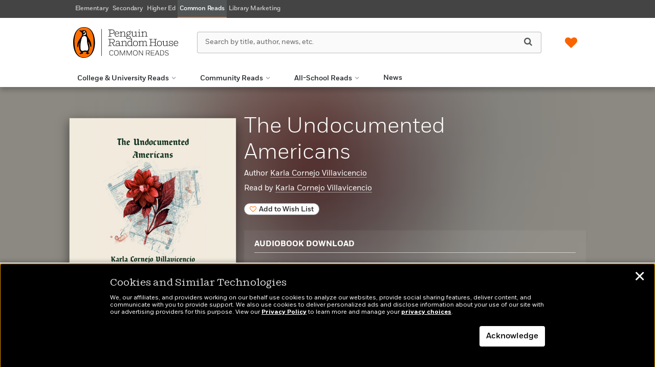

--- FILE ---
content_type: text/html; charset=UTF-8
request_url: https://commonreads.com/book/?isbn=9781984885814
body_size: 73093
content:

<!DOCTYPE html>
<html lang="en" prefix="og: http://ogp.me/ns#">
<head>
	<title>The Undocumented Americans - Penguin Random House Common Reads</title>
	<meta charset="utf-8">
	<meta http-equiv="X-UA-Compatible" content="IE=edge"><script type="text/javascript">(window.NREUM||(NREUM={})).init={privacy:{cookies_enabled:true},ajax:{deny_list:["bam.nr-data.net"]},feature_flags:["soft_nav"],distributed_tracing:{enabled:true}};(window.NREUM||(NREUM={})).loader_config={agentID:"1385953159",accountID:"3501252",trustKey:"66686",xpid:"VwMHUFRWChABV1BUAQYOVVMG",licenseKey:"NRJS-504cff0e7dbb5463765",applicationID:"1316679377",browserID:"1385953159"};;/*! For license information please see nr-loader-spa-1.308.0.min.js.LICENSE.txt */
(()=>{var e,t,r={384:(e,t,r)=>{"use strict";r.d(t,{NT:()=>a,US:()=>u,Zm:()=>o,bQ:()=>d,dV:()=>c,pV:()=>l});var n=r(6154),i=r(1863),s=r(1910);const a={beacon:"bam.nr-data.net",errorBeacon:"bam.nr-data.net"};function o(){return n.gm.NREUM||(n.gm.NREUM={}),void 0===n.gm.newrelic&&(n.gm.newrelic=n.gm.NREUM),n.gm.NREUM}function c(){let e=o();return e.o||(e.o={ST:n.gm.setTimeout,SI:n.gm.setImmediate||n.gm.setInterval,CT:n.gm.clearTimeout,XHR:n.gm.XMLHttpRequest,REQ:n.gm.Request,EV:n.gm.Event,PR:n.gm.Promise,MO:n.gm.MutationObserver,FETCH:n.gm.fetch,WS:n.gm.WebSocket},(0,s.i)(...Object.values(e.o))),e}function d(e,t){let r=o();r.initializedAgents??={},t.initializedAt={ms:(0,i.t)(),date:new Date},r.initializedAgents[e]=t}function u(e,t){o()[e]=t}function l(){return function(){let e=o();const t=e.info||{};e.info={beacon:a.beacon,errorBeacon:a.errorBeacon,...t}}(),function(){let e=o();const t=e.init||{};e.init={...t}}(),c(),function(){let e=o();const t=e.loader_config||{};e.loader_config={...t}}(),o()}},782:(e,t,r)=>{"use strict";r.d(t,{T:()=>n});const n=r(860).K7.pageViewTiming},860:(e,t,r)=>{"use strict";r.d(t,{$J:()=>u,K7:()=>c,P3:()=>d,XX:()=>i,Yy:()=>o,df:()=>s,qY:()=>n,v4:()=>a});const n="events",i="jserrors",s="browser/blobs",a="rum",o="browser/logs",c={ajax:"ajax",genericEvents:"generic_events",jserrors:i,logging:"logging",metrics:"metrics",pageAction:"page_action",pageViewEvent:"page_view_event",pageViewTiming:"page_view_timing",sessionReplay:"session_replay",sessionTrace:"session_trace",softNav:"soft_navigations",spa:"spa"},d={[c.pageViewEvent]:1,[c.pageViewTiming]:2,[c.metrics]:3,[c.jserrors]:4,[c.spa]:5,[c.ajax]:6,[c.sessionTrace]:7,[c.softNav]:8,[c.sessionReplay]:9,[c.logging]:10,[c.genericEvents]:11},u={[c.pageViewEvent]:a,[c.pageViewTiming]:n,[c.ajax]:n,[c.spa]:n,[c.softNav]:n,[c.metrics]:i,[c.jserrors]:i,[c.sessionTrace]:s,[c.sessionReplay]:s,[c.logging]:o,[c.genericEvents]:"ins"}},944:(e,t,r)=>{"use strict";r.d(t,{R:()=>i});var n=r(3241);function i(e,t){"function"==typeof console.debug&&(console.debug("New Relic Warning: https://github.com/newrelic/newrelic-browser-agent/blob/main/docs/warning-codes.md#".concat(e),t),(0,n.W)({agentIdentifier:null,drained:null,type:"data",name:"warn",feature:"warn",data:{code:e,secondary:t}}))}},993:(e,t,r)=>{"use strict";r.d(t,{A$:()=>s,ET:()=>a,TZ:()=>o,p_:()=>i});var n=r(860);const i={ERROR:"ERROR",WARN:"WARN",INFO:"INFO",DEBUG:"DEBUG",TRACE:"TRACE"},s={OFF:0,ERROR:1,WARN:2,INFO:3,DEBUG:4,TRACE:5},a="log",o=n.K7.logging},1541:(e,t,r)=>{"use strict";r.d(t,{U:()=>i,f:()=>n});const n={MFE:"MFE",BA:"BA"};function i(e,t){if(2!==t?.harvestEndpointVersion)return{};const r=t.agentRef.runtime.appMetadata.agents[0].entityGuid;return e?{"source.id":e.id,"source.name":e.name,"source.type":e.type,"parent.id":e.parent?.id||r,"parent.type":e.parent?.type||n.BA}:{"entity.guid":r,appId:t.agentRef.info.applicationID}}},1687:(e,t,r)=>{"use strict";r.d(t,{Ak:()=>d,Ze:()=>h,x3:()=>u});var n=r(3241),i=r(7836),s=r(3606),a=r(860),o=r(2646);const c={};function d(e,t){const r={staged:!1,priority:a.P3[t]||0};l(e),c[e].get(t)||c[e].set(t,r)}function u(e,t){e&&c[e]&&(c[e].get(t)&&c[e].delete(t),p(e,t,!1),c[e].size&&f(e))}function l(e){if(!e)throw new Error("agentIdentifier required");c[e]||(c[e]=new Map)}function h(e="",t="feature",r=!1){if(l(e),!e||!c[e].get(t)||r)return p(e,t);c[e].get(t).staged=!0,f(e)}function f(e){const t=Array.from(c[e]);t.every(([e,t])=>t.staged)&&(t.sort((e,t)=>e[1].priority-t[1].priority),t.forEach(([t])=>{c[e].delete(t),p(e,t)}))}function p(e,t,r=!0){const a=e?i.ee.get(e):i.ee,c=s.i.handlers;if(!a.aborted&&a.backlog&&c){if((0,n.W)({agentIdentifier:e,type:"lifecycle",name:"drain",feature:t}),r){const e=a.backlog[t],r=c[t];if(r){for(let t=0;e&&t<e.length;++t)g(e[t],r);Object.entries(r).forEach(([e,t])=>{Object.values(t||{}).forEach(t=>{t[0]?.on&&t[0]?.context()instanceof o.y&&t[0].on(e,t[1])})})}}a.isolatedBacklog||delete c[t],a.backlog[t]=null,a.emit("drain-"+t,[])}}function g(e,t){var r=e[1];Object.values(t[r]||{}).forEach(t=>{var r=e[0];if(t[0]===r){var n=t[1],i=e[3],s=e[2];n.apply(i,s)}})}},1738:(e,t,r)=>{"use strict";r.d(t,{U:()=>f,Y:()=>h});var n=r(3241),i=r(9908),s=r(1863),a=r(944),o=r(5701),c=r(3969),d=r(8362),u=r(860),l=r(4261);function h(e,t,r,s){const h=s||r;!h||h[e]&&h[e]!==d.d.prototype[e]||(h[e]=function(){(0,i.p)(c.xV,["API/"+e+"/called"],void 0,u.K7.metrics,r.ee),(0,n.W)({agentIdentifier:r.agentIdentifier,drained:!!o.B?.[r.agentIdentifier],type:"data",name:"api",feature:l.Pl+e,data:{}});try{return t.apply(this,arguments)}catch(e){(0,a.R)(23,e)}})}function f(e,t,r,n,a){const o=e.info;null===r?delete o.jsAttributes[t]:o.jsAttributes[t]=r,(a||null===r)&&(0,i.p)(l.Pl+n,[(0,s.t)(),t,r],void 0,"session",e.ee)}},1741:(e,t,r)=>{"use strict";r.d(t,{W:()=>s});var n=r(944),i=r(4261);class s{#e(e,...t){if(this[e]!==s.prototype[e])return this[e](...t);(0,n.R)(35,e)}addPageAction(e,t){return this.#e(i.hG,e,t)}register(e){return this.#e(i.eY,e)}recordCustomEvent(e,t){return this.#e(i.fF,e,t)}setPageViewName(e,t){return this.#e(i.Fw,e,t)}setCustomAttribute(e,t,r){return this.#e(i.cD,e,t,r)}noticeError(e,t){return this.#e(i.o5,e,t)}setUserId(e,t=!1){return this.#e(i.Dl,e,t)}setApplicationVersion(e){return this.#e(i.nb,e)}setErrorHandler(e){return this.#e(i.bt,e)}addRelease(e,t){return this.#e(i.k6,e,t)}log(e,t){return this.#e(i.$9,e,t)}start(){return this.#e(i.d3)}finished(e){return this.#e(i.BL,e)}recordReplay(){return this.#e(i.CH)}pauseReplay(){return this.#e(i.Tb)}addToTrace(e){return this.#e(i.U2,e)}setCurrentRouteName(e){return this.#e(i.PA,e)}interaction(e){return this.#e(i.dT,e)}wrapLogger(e,t,r){return this.#e(i.Wb,e,t,r)}measure(e,t){return this.#e(i.V1,e,t)}consent(e){return this.#e(i.Pv,e)}}},1863:(e,t,r)=>{"use strict";function n(){return Math.floor(performance.now())}r.d(t,{t:()=>n})},1910:(e,t,r)=>{"use strict";r.d(t,{i:()=>s});var n=r(944);const i=new Map;function s(...e){return e.every(e=>{if(i.has(e))return i.get(e);const t="function"==typeof e?e.toString():"",r=t.includes("[native code]"),s=t.includes("nrWrapper");return r||s||(0,n.R)(64,e?.name||t),i.set(e,r),r})}},2555:(e,t,r)=>{"use strict";r.d(t,{D:()=>o,f:()=>a});var n=r(384),i=r(8122);const s={beacon:n.NT.beacon,errorBeacon:n.NT.errorBeacon,licenseKey:void 0,applicationID:void 0,sa:void 0,queueTime:void 0,applicationTime:void 0,ttGuid:void 0,user:void 0,account:void 0,product:void 0,extra:void 0,jsAttributes:{},userAttributes:void 0,atts:void 0,transactionName:void 0,tNamePlain:void 0};function a(e){try{return!!e.licenseKey&&!!e.errorBeacon&&!!e.applicationID}catch(e){return!1}}const o=e=>(0,i.a)(e,s)},2614:(e,t,r)=>{"use strict";r.d(t,{BB:()=>a,H3:()=>n,g:()=>d,iL:()=>c,tS:()=>o,uh:()=>i,wk:()=>s});const n="NRBA",i="SESSION",s=144e5,a=18e5,o={STARTED:"session-started",PAUSE:"session-pause",RESET:"session-reset",RESUME:"session-resume",UPDATE:"session-update"},c={SAME_TAB:"same-tab",CROSS_TAB:"cross-tab"},d={OFF:0,FULL:1,ERROR:2}},2646:(e,t,r)=>{"use strict";r.d(t,{y:()=>n});class n{constructor(e){this.contextId=e}}},2843:(e,t,r)=>{"use strict";r.d(t,{G:()=>s,u:()=>i});var n=r(3878);function i(e,t=!1,r,i){(0,n.DD)("visibilitychange",function(){if(t)return void("hidden"===document.visibilityState&&e());e(document.visibilityState)},r,i)}function s(e,t,r){(0,n.sp)("pagehide",e,t,r)}},3241:(e,t,r)=>{"use strict";r.d(t,{W:()=>s});var n=r(6154);const i="newrelic";function s(e={}){try{n.gm.dispatchEvent(new CustomEvent(i,{detail:e}))}catch(e){}}},3304:(e,t,r)=>{"use strict";r.d(t,{A:()=>s});var n=r(7836);const i=()=>{const e=new WeakSet;return(t,r)=>{if("object"==typeof r&&null!==r){if(e.has(r))return;e.add(r)}return r}};function s(e){try{return JSON.stringify(e,i())??""}catch(e){try{n.ee.emit("internal-error",[e])}catch(e){}return""}}},3333:(e,t,r)=>{"use strict";r.d(t,{$v:()=>u,TZ:()=>n,Xh:()=>c,Zp:()=>i,kd:()=>d,mq:()=>o,nf:()=>a,qN:()=>s});const n=r(860).K7.genericEvents,i=["auxclick","click","copy","keydown","paste","scrollend"],s=["focus","blur"],a=4,o=1e3,c=2e3,d=["PageAction","UserAction","BrowserPerformance"],u={RESOURCES:"experimental.resources",REGISTER:"register"}},3434:(e,t,r)=>{"use strict";r.d(t,{Jt:()=>s,YM:()=>d});var n=r(7836),i=r(5607);const s="nr@original:".concat(i.W),a=50;var o=Object.prototype.hasOwnProperty,c=!1;function d(e,t){return e||(e=n.ee),r.inPlace=function(e,t,n,i,s){n||(n="");const a="-"===n.charAt(0);for(let o=0;o<t.length;o++){const c=t[o],d=e[c];l(d)||(e[c]=r(d,a?c+n:n,i,c,s))}},r.flag=s,r;function r(t,r,n,c,d){return l(t)?t:(r||(r=""),nrWrapper[s]=t,function(e,t,r){if(Object.defineProperty&&Object.keys)try{return Object.keys(e).forEach(function(r){Object.defineProperty(t,r,{get:function(){return e[r]},set:function(t){return e[r]=t,t}})}),t}catch(e){u([e],r)}for(var n in e)o.call(e,n)&&(t[n]=e[n])}(t,nrWrapper,e),nrWrapper);function nrWrapper(){var s,o,l,h;let f;try{o=this,s=[...arguments],l="function"==typeof n?n(s,o):n||{}}catch(t){u([t,"",[s,o,c],l],e)}i(r+"start",[s,o,c],l,d);const p=performance.now();let g;try{return h=t.apply(o,s),g=performance.now(),h}catch(e){throw g=performance.now(),i(r+"err",[s,o,e],l,d),f=e,f}finally{const e=g-p,t={start:p,end:g,duration:e,isLongTask:e>=a,methodName:c,thrownError:f};t.isLongTask&&i("long-task",[t,o],l,d),i(r+"end",[s,o,h],l,d)}}}function i(r,n,i,s){if(!c||t){var a=c;c=!0;try{e.emit(r,n,i,t,s)}catch(t){u([t,r,n,i],e)}c=a}}}function u(e,t){t||(t=n.ee);try{t.emit("internal-error",e)}catch(e){}}function l(e){return!(e&&"function"==typeof e&&e.apply&&!e[s])}},3606:(e,t,r)=>{"use strict";r.d(t,{i:()=>s});var n=r(9908);s.on=a;var i=s.handlers={};function s(e,t,r,s){a(s||n.d,i,e,t,r)}function a(e,t,r,i,s){s||(s="feature"),e||(e=n.d);var a=t[s]=t[s]||{};(a[r]=a[r]||[]).push([e,i])}},3738:(e,t,r)=>{"use strict";r.d(t,{He:()=>i,Kp:()=>o,Lc:()=>d,Rz:()=>u,TZ:()=>n,bD:()=>s,d3:()=>a,jx:()=>l,sl:()=>h,uP:()=>c});const n=r(860).K7.sessionTrace,i="bstResource",s="resource",a="-start",o="-end",c="fn"+a,d="fn"+o,u="pushState",l=1e3,h=3e4},3785:(e,t,r)=>{"use strict";r.d(t,{R:()=>c,b:()=>d});var n=r(9908),i=r(1863),s=r(860),a=r(3969),o=r(993);function c(e,t,r={},c=o.p_.INFO,d=!0,u,l=(0,i.t)()){(0,n.p)(a.xV,["API/logging/".concat(c.toLowerCase(),"/called")],void 0,s.K7.metrics,e),(0,n.p)(o.ET,[l,t,r,c,d,u],void 0,s.K7.logging,e)}function d(e){return"string"==typeof e&&Object.values(o.p_).some(t=>t===e.toUpperCase().trim())}},3878:(e,t,r)=>{"use strict";function n(e,t){return{capture:e,passive:!1,signal:t}}function i(e,t,r=!1,i){window.addEventListener(e,t,n(r,i))}function s(e,t,r=!1,i){document.addEventListener(e,t,n(r,i))}r.d(t,{DD:()=>s,jT:()=>n,sp:()=>i})},3962:(e,t,r)=>{"use strict";r.d(t,{AM:()=>a,O2:()=>l,OV:()=>s,Qu:()=>h,TZ:()=>c,ih:()=>f,pP:()=>o,t1:()=>u,tC:()=>i,wD:()=>d});var n=r(860);const i=["click","keydown","submit"],s="popstate",a="api",o="initialPageLoad",c=n.K7.softNav,d=5e3,u=500,l={INITIAL_PAGE_LOAD:"",ROUTE_CHANGE:1,UNSPECIFIED:2},h={INTERACTION:1,AJAX:2,CUSTOM_END:3,CUSTOM_TRACER:4},f={IP:"in progress",PF:"pending finish",FIN:"finished",CAN:"cancelled"}},3969:(e,t,r)=>{"use strict";r.d(t,{TZ:()=>n,XG:()=>o,rs:()=>i,xV:()=>a,z_:()=>s});const n=r(860).K7.metrics,i="sm",s="cm",a="storeSupportabilityMetrics",o="storeEventMetrics"},4234:(e,t,r)=>{"use strict";r.d(t,{W:()=>s});var n=r(7836),i=r(1687);class s{constructor(e,t){this.agentIdentifier=e,this.ee=n.ee.get(e),this.featureName=t,this.blocked=!1}deregisterDrain(){(0,i.x3)(this.agentIdentifier,this.featureName)}}},4261:(e,t,r)=>{"use strict";r.d(t,{$9:()=>u,BL:()=>c,CH:()=>p,Dl:()=>R,Fw:()=>w,PA:()=>v,Pl:()=>n,Pv:()=>A,Tb:()=>h,U2:()=>a,V1:()=>E,Wb:()=>T,bt:()=>y,cD:()=>b,d3:()=>x,dT:()=>d,eY:()=>g,fF:()=>f,hG:()=>s,hw:()=>i,k6:()=>o,nb:()=>m,o5:()=>l});const n="api-",i=n+"ixn-",s="addPageAction",a="addToTrace",o="addRelease",c="finished",d="interaction",u="log",l="noticeError",h="pauseReplay",f="recordCustomEvent",p="recordReplay",g="register",m="setApplicationVersion",v="setCurrentRouteName",b="setCustomAttribute",y="setErrorHandler",w="setPageViewName",R="setUserId",x="start",T="wrapLogger",E="measure",A="consent"},5205:(e,t,r)=>{"use strict";r.d(t,{j:()=>S});var n=r(384),i=r(1741);var s=r(2555),a=r(3333);const o=e=>{if(!e||"string"!=typeof e)return!1;try{document.createDocumentFragment().querySelector(e)}catch{return!1}return!0};var c=r(2614),d=r(944),u=r(8122);const l="[data-nr-mask]",h=e=>(0,u.a)(e,(()=>{const e={feature_flags:[],experimental:{allow_registered_children:!1,resources:!1},mask_selector:"*",block_selector:"[data-nr-block]",mask_input_options:{color:!1,date:!1,"datetime-local":!1,email:!1,month:!1,number:!1,range:!1,search:!1,tel:!1,text:!1,time:!1,url:!1,week:!1,textarea:!1,select:!1,password:!0}};return{ajax:{deny_list:void 0,block_internal:!0,enabled:!0,autoStart:!0},api:{get allow_registered_children(){return e.feature_flags.includes(a.$v.REGISTER)||e.experimental.allow_registered_children},set allow_registered_children(t){e.experimental.allow_registered_children=t},duplicate_registered_data:!1},browser_consent_mode:{enabled:!1},distributed_tracing:{enabled:void 0,exclude_newrelic_header:void 0,cors_use_newrelic_header:void 0,cors_use_tracecontext_headers:void 0,allowed_origins:void 0},get feature_flags(){return e.feature_flags},set feature_flags(t){e.feature_flags=t},generic_events:{enabled:!0,autoStart:!0},harvest:{interval:30},jserrors:{enabled:!0,autoStart:!0},logging:{enabled:!0,autoStart:!0},metrics:{enabled:!0,autoStart:!0},obfuscate:void 0,page_action:{enabled:!0},page_view_event:{enabled:!0,autoStart:!0},page_view_timing:{enabled:!0,autoStart:!0},performance:{capture_marks:!1,capture_measures:!1,capture_detail:!0,resources:{get enabled(){return e.feature_flags.includes(a.$v.RESOURCES)||e.experimental.resources},set enabled(t){e.experimental.resources=t},asset_types:[],first_party_domains:[],ignore_newrelic:!0}},privacy:{cookies_enabled:!0},proxy:{assets:void 0,beacon:void 0},session:{expiresMs:c.wk,inactiveMs:c.BB},session_replay:{autoStart:!0,enabled:!1,preload:!1,sampling_rate:10,error_sampling_rate:100,collect_fonts:!1,inline_images:!1,fix_stylesheets:!0,mask_all_inputs:!0,get mask_text_selector(){return e.mask_selector},set mask_text_selector(t){o(t)?e.mask_selector="".concat(t,",").concat(l):""===t||null===t?e.mask_selector=l:(0,d.R)(5,t)},get block_class(){return"nr-block"},get ignore_class(){return"nr-ignore"},get mask_text_class(){return"nr-mask"},get block_selector(){return e.block_selector},set block_selector(t){o(t)?e.block_selector+=",".concat(t):""!==t&&(0,d.R)(6,t)},get mask_input_options(){return e.mask_input_options},set mask_input_options(t){t&&"object"==typeof t?e.mask_input_options={...t,password:!0}:(0,d.R)(7,t)}},session_trace:{enabled:!0,autoStart:!0},soft_navigations:{enabled:!0,autoStart:!0},spa:{enabled:!0,autoStart:!0},ssl:void 0,user_actions:{enabled:!0,elementAttributes:["id","className","tagName","type"]}}})());var f=r(6154),p=r(9324);let g=0;const m={buildEnv:p.F3,distMethod:p.Xs,version:p.xv,originTime:f.WN},v={consented:!1},b={appMetadata:{},get consented(){return this.session?.state?.consent||v.consented},set consented(e){v.consented=e},customTransaction:void 0,denyList:void 0,disabled:!1,harvester:void 0,isolatedBacklog:!1,isRecording:!1,loaderType:void 0,maxBytes:3e4,obfuscator:void 0,onerror:void 0,ptid:void 0,releaseIds:{},session:void 0,timeKeeper:void 0,registeredEntities:[],jsAttributesMetadata:{bytes:0},get harvestCount(){return++g}},y=e=>{const t=(0,u.a)(e,b),r=Object.keys(m).reduce((e,t)=>(e[t]={value:m[t],writable:!1,configurable:!0,enumerable:!0},e),{});return Object.defineProperties(t,r)};var w=r(5701);const R=e=>{const t=e.startsWith("http");e+="/",r.p=t?e:"https://"+e};var x=r(7836),T=r(3241);const E={accountID:void 0,trustKey:void 0,agentID:void 0,licenseKey:void 0,applicationID:void 0,xpid:void 0},A=e=>(0,u.a)(e,E),_=new Set;function S(e,t={},r,a){let{init:o,info:c,loader_config:d,runtime:u={},exposed:l=!0}=t;if(!c){const e=(0,n.pV)();o=e.init,c=e.info,d=e.loader_config}e.init=h(o||{}),e.loader_config=A(d||{}),c.jsAttributes??={},f.bv&&(c.jsAttributes.isWorker=!0),e.info=(0,s.D)(c);const p=e.init,g=[c.beacon,c.errorBeacon];_.has(e.agentIdentifier)||(p.proxy.assets&&(R(p.proxy.assets),g.push(p.proxy.assets)),p.proxy.beacon&&g.push(p.proxy.beacon),e.beacons=[...g],function(e){const t=(0,n.pV)();Object.getOwnPropertyNames(i.W.prototype).forEach(r=>{const n=i.W.prototype[r];if("function"!=typeof n||"constructor"===n)return;let s=t[r];e[r]&&!1!==e.exposed&&"micro-agent"!==e.runtime?.loaderType&&(t[r]=(...t)=>{const n=e[r](...t);return s?s(...t):n})})}(e),(0,n.US)("activatedFeatures",w.B)),u.denyList=[...p.ajax.deny_list||[],...p.ajax.block_internal?g:[]],u.ptid=e.agentIdentifier,u.loaderType=r,e.runtime=y(u),_.has(e.agentIdentifier)||(e.ee=x.ee.get(e.agentIdentifier),e.exposed=l,(0,T.W)({agentIdentifier:e.agentIdentifier,drained:!!w.B?.[e.agentIdentifier],type:"lifecycle",name:"initialize",feature:void 0,data:e.config})),_.add(e.agentIdentifier)}},5270:(e,t,r)=>{"use strict";r.d(t,{Aw:()=>a,SR:()=>s,rF:()=>o});var n=r(384),i=r(7767);function s(e){return!!(0,n.dV)().o.MO&&(0,i.V)(e)&&!0===e?.session_trace.enabled}function a(e){return!0===e?.session_replay.preload&&s(e)}function o(e,t){try{if("string"==typeof t?.type){if("password"===t.type.toLowerCase())return"*".repeat(e?.length||0);if(void 0!==t?.dataset?.nrUnmask||t?.classList?.contains("nr-unmask"))return e}}catch(e){}return"string"==typeof e?e.replace(/[\S]/g,"*"):"*".repeat(e?.length||0)}},5289:(e,t,r)=>{"use strict";r.d(t,{GG:()=>a,Qr:()=>c,sB:()=>o});var n=r(3878),i=r(6389);function s(){return"undefined"==typeof document||"complete"===document.readyState}function a(e,t){if(s())return e();const r=(0,i.J)(e),a=setInterval(()=>{s()&&(clearInterval(a),r())},500);(0,n.sp)("load",r,t)}function o(e){if(s())return e();(0,n.DD)("DOMContentLoaded",e)}function c(e){if(s())return e();(0,n.sp)("popstate",e)}},5607:(e,t,r)=>{"use strict";r.d(t,{W:()=>n});const n=(0,r(9566).bz)()},5701:(e,t,r)=>{"use strict";r.d(t,{B:()=>s,t:()=>a});var n=r(3241);const i=new Set,s={};function a(e,t){const r=t.agentIdentifier;s[r]??={},e&&"object"==typeof e&&(i.has(r)||(t.ee.emit("rumresp",[e]),s[r]=e,i.add(r),(0,n.W)({agentIdentifier:r,loaded:!0,drained:!0,type:"lifecycle",name:"load",feature:void 0,data:e})))}},6154:(e,t,r)=>{"use strict";r.d(t,{OF:()=>d,RI:()=>i,WN:()=>h,bv:()=>s,eN:()=>f,gm:()=>a,lR:()=>l,m:()=>c,mw:()=>o,sb:()=>u});var n=r(1863);const i="undefined"!=typeof window&&!!window.document,s="undefined"!=typeof WorkerGlobalScope&&("undefined"!=typeof self&&self instanceof WorkerGlobalScope&&self.navigator instanceof WorkerNavigator||"undefined"!=typeof globalThis&&globalThis instanceof WorkerGlobalScope&&globalThis.navigator instanceof WorkerNavigator),a=i?window:"undefined"!=typeof WorkerGlobalScope&&("undefined"!=typeof self&&self instanceof WorkerGlobalScope&&self||"undefined"!=typeof globalThis&&globalThis instanceof WorkerGlobalScope&&globalThis),o=Boolean("hidden"===a?.document?.visibilityState),c=""+a?.location,d=/iPad|iPhone|iPod/.test(a.navigator?.userAgent),u=d&&"undefined"==typeof SharedWorker,l=(()=>{const e=a.navigator?.userAgent?.match(/Firefox[/\s](\d+\.\d+)/);return Array.isArray(e)&&e.length>=2?+e[1]:0})(),h=Date.now()-(0,n.t)(),f=()=>"undefined"!=typeof PerformanceNavigationTiming&&a?.performance?.getEntriesByType("navigation")?.[0]?.responseStart},6344:(e,t,r)=>{"use strict";r.d(t,{BB:()=>u,Qb:()=>l,TZ:()=>i,Ug:()=>a,Vh:()=>s,_s:()=>o,bc:()=>d,yP:()=>c});var n=r(2614);const i=r(860).K7.sessionReplay,s="errorDuringReplay",a=.12,o={DomContentLoaded:0,Load:1,FullSnapshot:2,IncrementalSnapshot:3,Meta:4,Custom:5},c={[n.g.ERROR]:15e3,[n.g.FULL]:3e5,[n.g.OFF]:0},d={RESET:{message:"Session was reset",sm:"Reset"},IMPORT:{message:"Recorder failed to import",sm:"Import"},TOO_MANY:{message:"429: Too Many Requests",sm:"Too-Many"},TOO_BIG:{message:"Payload was too large",sm:"Too-Big"},CROSS_TAB:{message:"Session Entity was set to OFF on another tab",sm:"Cross-Tab"},ENTITLEMENTS:{message:"Session Replay is not allowed and will not be started",sm:"Entitlement"}},u=5e3,l={API:"api",RESUME:"resume",SWITCH_TO_FULL:"switchToFull",INITIALIZE:"initialize",PRELOAD:"preload"}},6389:(e,t,r)=>{"use strict";function n(e,t=500,r={}){const n=r?.leading||!1;let i;return(...r)=>{n&&void 0===i&&(e.apply(this,r),i=setTimeout(()=>{i=clearTimeout(i)},t)),n||(clearTimeout(i),i=setTimeout(()=>{e.apply(this,r)},t))}}function i(e){let t=!1;return(...r)=>{t||(t=!0,e.apply(this,r))}}r.d(t,{J:()=>i,s:()=>n})},6630:(e,t,r)=>{"use strict";r.d(t,{T:()=>n});const n=r(860).K7.pageViewEvent},6774:(e,t,r)=>{"use strict";r.d(t,{T:()=>n});const n=r(860).K7.jserrors},7295:(e,t,r)=>{"use strict";r.d(t,{Xv:()=>a,gX:()=>i,iW:()=>s});var n=[];function i(e){if(!e||s(e))return!1;if(0===n.length)return!0;if("*"===n[0].hostname)return!1;for(var t=0;t<n.length;t++){var r=n[t];if(r.hostname.test(e.hostname)&&r.pathname.test(e.pathname))return!1}return!0}function s(e){return void 0===e.hostname}function a(e){if(n=[],e&&e.length)for(var t=0;t<e.length;t++){let r=e[t];if(!r)continue;if("*"===r)return void(n=[{hostname:"*"}]);0===r.indexOf("http://")?r=r.substring(7):0===r.indexOf("https://")&&(r=r.substring(8));const i=r.indexOf("/");let s,a;i>0?(s=r.substring(0,i),a=r.substring(i)):(s=r,a="*");let[c]=s.split(":");n.push({hostname:o(c),pathname:o(a,!0)})}}function o(e,t=!1){const r=e.replace(/[.+?^${}()|[\]\\]/g,e=>"\\"+e).replace(/\*/g,".*?");return new RegExp((t?"^":"")+r+"$")}},7485:(e,t,r)=>{"use strict";r.d(t,{D:()=>i});var n=r(6154);function i(e){if(0===(e||"").indexOf("data:"))return{protocol:"data"};try{const t=new URL(e,location.href),r={port:t.port,hostname:t.hostname,pathname:t.pathname,search:t.search,protocol:t.protocol.slice(0,t.protocol.indexOf(":")),sameOrigin:t.protocol===n.gm?.location?.protocol&&t.host===n.gm?.location?.host};return r.port&&""!==r.port||("http:"===t.protocol&&(r.port="80"),"https:"===t.protocol&&(r.port="443")),r.pathname&&""!==r.pathname?r.pathname.startsWith("/")||(r.pathname="/".concat(r.pathname)):r.pathname="/",r}catch(e){return{}}}},7699:(e,t,r)=>{"use strict";r.d(t,{It:()=>s,KC:()=>o,No:()=>i,qh:()=>a});var n=r(860);const i=16e3,s=1e6,a="SESSION_ERROR",o={[n.K7.logging]:!0,[n.K7.genericEvents]:!1,[n.K7.jserrors]:!1,[n.K7.ajax]:!1}},7767:(e,t,r)=>{"use strict";r.d(t,{V:()=>i});var n=r(6154);const i=e=>n.RI&&!0===e?.privacy.cookies_enabled},7836:(e,t,r)=>{"use strict";r.d(t,{P:()=>o,ee:()=>c});var n=r(384),i=r(8990),s=r(2646),a=r(5607);const o="nr@context:".concat(a.W),c=function e(t,r){var n={},a={},u={},l=!1;try{l=16===r.length&&d.initializedAgents?.[r]?.runtime.isolatedBacklog}catch(e){}var h={on:p,addEventListener:p,removeEventListener:function(e,t){var r=n[e];if(!r)return;for(var i=0;i<r.length;i++)r[i]===t&&r.splice(i,1)},emit:function(e,r,n,i,s){!1!==s&&(s=!0);if(c.aborted&&!i)return;t&&s&&t.emit(e,r,n);var o=f(n);g(e).forEach(e=>{e.apply(o,r)});var d=v()[a[e]];d&&d.push([h,e,r,o]);return o},get:m,listeners:g,context:f,buffer:function(e,t){const r=v();if(t=t||"feature",h.aborted)return;Object.entries(e||{}).forEach(([e,n])=>{a[n]=t,t in r||(r[t]=[])})},abort:function(){h._aborted=!0,Object.keys(h.backlog).forEach(e=>{delete h.backlog[e]})},isBuffering:function(e){return!!v()[a[e]]},debugId:r,backlog:l?{}:t&&"object"==typeof t.backlog?t.backlog:{},isolatedBacklog:l};return Object.defineProperty(h,"aborted",{get:()=>{let e=h._aborted||!1;return e||(t&&(e=t.aborted),e)}}),h;function f(e){return e&&e instanceof s.y?e:e?(0,i.I)(e,o,()=>new s.y(o)):new s.y(o)}function p(e,t){n[e]=g(e).concat(t)}function g(e){return n[e]||[]}function m(t){return u[t]=u[t]||e(h,t)}function v(){return h.backlog}}(void 0,"globalEE"),d=(0,n.Zm)();d.ee||(d.ee=c)},8122:(e,t,r)=>{"use strict";r.d(t,{a:()=>i});var n=r(944);function i(e,t){try{if(!e||"object"!=typeof e)return(0,n.R)(3);if(!t||"object"!=typeof t)return(0,n.R)(4);const r=Object.create(Object.getPrototypeOf(t),Object.getOwnPropertyDescriptors(t)),s=0===Object.keys(r).length?e:r;for(let a in s)if(void 0!==e[a])try{if(null===e[a]){r[a]=null;continue}Array.isArray(e[a])&&Array.isArray(t[a])?r[a]=Array.from(new Set([...e[a],...t[a]])):"object"==typeof e[a]&&"object"==typeof t[a]?r[a]=i(e[a],t[a]):r[a]=e[a]}catch(e){r[a]||(0,n.R)(1,e)}return r}catch(e){(0,n.R)(2,e)}}},8139:(e,t,r)=>{"use strict";r.d(t,{u:()=>h});var n=r(7836),i=r(3434),s=r(8990),a=r(6154);const o={},c=a.gm.XMLHttpRequest,d="addEventListener",u="removeEventListener",l="nr@wrapped:".concat(n.P);function h(e){var t=function(e){return(e||n.ee).get("events")}(e);if(o[t.debugId]++)return t;o[t.debugId]=1;var r=(0,i.YM)(t,!0);function h(e){r.inPlace(e,[d,u],"-",p)}function p(e,t){return e[1]}return"getPrototypeOf"in Object&&(a.RI&&f(document,h),c&&f(c.prototype,h),f(a.gm,h)),t.on(d+"-start",function(e,t){var n=e[1];if(null!==n&&("function"==typeof n||"object"==typeof n)&&"newrelic"!==e[0]){var i=(0,s.I)(n,l,function(){var e={object:function(){if("function"!=typeof n.handleEvent)return;return n.handleEvent.apply(n,arguments)},function:n}[typeof n];return e?r(e,"fn-",null,e.name||"anonymous"):n});this.wrapped=e[1]=i}}),t.on(u+"-start",function(e){e[1]=this.wrapped||e[1]}),t}function f(e,t,...r){let n=e;for(;"object"==typeof n&&!Object.prototype.hasOwnProperty.call(n,d);)n=Object.getPrototypeOf(n);n&&t(n,...r)}},8362:(e,t,r)=>{"use strict";r.d(t,{d:()=>s});var n=r(9566),i=r(1741);class s extends i.W{agentIdentifier=(0,n.LA)(16)}},8374:(e,t,r)=>{r.nc=(()=>{try{return document?.currentScript?.nonce}catch(e){}return""})()},8990:(e,t,r)=>{"use strict";r.d(t,{I:()=>i});var n=Object.prototype.hasOwnProperty;function i(e,t,r){if(n.call(e,t))return e[t];var i=r();if(Object.defineProperty&&Object.keys)try{return Object.defineProperty(e,t,{value:i,writable:!0,enumerable:!1}),i}catch(e){}return e[t]=i,i}},9119:(e,t,r)=>{"use strict";r.d(t,{L:()=>s});var n=/([^?#]*)[^#]*(#[^?]*|$).*/,i=/([^?#]*)().*/;function s(e,t){return e?e.replace(t?n:i,"$1$2"):e}},9300:(e,t,r)=>{"use strict";r.d(t,{T:()=>n});const n=r(860).K7.ajax},9324:(e,t,r)=>{"use strict";r.d(t,{AJ:()=>a,F3:()=>i,Xs:()=>s,Yq:()=>o,xv:()=>n});const n="1.308.0",i="PROD",s="CDN",a="@newrelic/rrweb",o="1.0.1"},9566:(e,t,r)=>{"use strict";r.d(t,{LA:()=>o,ZF:()=>c,bz:()=>a,el:()=>d});var n=r(6154);const i="xxxxxxxx-xxxx-4xxx-yxxx-xxxxxxxxxxxx";function s(e,t){return e?15&e[t]:16*Math.random()|0}function a(){const e=n.gm?.crypto||n.gm?.msCrypto;let t,r=0;return e&&e.getRandomValues&&(t=e.getRandomValues(new Uint8Array(30))),i.split("").map(e=>"x"===e?s(t,r++).toString(16):"y"===e?(3&s()|8).toString(16):e).join("")}function o(e){const t=n.gm?.crypto||n.gm?.msCrypto;let r,i=0;t&&t.getRandomValues&&(r=t.getRandomValues(new Uint8Array(e)));const a=[];for(var o=0;o<e;o++)a.push(s(r,i++).toString(16));return a.join("")}function c(){return o(16)}function d(){return o(32)}},9908:(e,t,r)=>{"use strict";r.d(t,{d:()=>n,p:()=>i});var n=r(7836).ee.get("handle");function i(e,t,r,i,s){s?(s.buffer([e],i),s.emit(e,t,r)):(n.buffer([e],i),n.emit(e,t,r))}}},n={};function i(e){var t=n[e];if(void 0!==t)return t.exports;var s=n[e]={exports:{}};return r[e](s,s.exports,i),s.exports}i.m=r,i.d=(e,t)=>{for(var r in t)i.o(t,r)&&!i.o(e,r)&&Object.defineProperty(e,r,{enumerable:!0,get:t[r]})},i.f={},i.e=e=>Promise.all(Object.keys(i.f).reduce((t,r)=>(i.f[r](e,t),t),[])),i.u=e=>({212:"nr-spa-compressor",249:"nr-spa-recorder",478:"nr-spa"}[e]+"-1.308.0.min.js"),i.o=(e,t)=>Object.prototype.hasOwnProperty.call(e,t),e={},t="NRBA-1.308.0.PROD:",i.l=(r,n,s,a)=>{if(e[r])e[r].push(n);else{var o,c;if(void 0!==s)for(var d=document.getElementsByTagName("script"),u=0;u<d.length;u++){var l=d[u];if(l.getAttribute("src")==r||l.getAttribute("data-webpack")==t+s){o=l;break}}if(!o){c=!0;var h={478:"sha512-RSfSVnmHk59T/uIPbdSE0LPeqcEdF4/+XhfJdBuccH5rYMOEZDhFdtnh6X6nJk7hGpzHd9Ujhsy7lZEz/ORYCQ==",249:"sha512-ehJXhmntm85NSqW4MkhfQqmeKFulra3klDyY0OPDUE+sQ3GokHlPh1pmAzuNy//3j4ac6lzIbmXLvGQBMYmrkg==",212:"sha512-B9h4CR46ndKRgMBcK+j67uSR2RCnJfGefU+A7FrgR/k42ovXy5x/MAVFiSvFxuVeEk/pNLgvYGMp1cBSK/G6Fg=="};(o=document.createElement("script")).charset="utf-8",i.nc&&o.setAttribute("nonce",i.nc),o.setAttribute("data-webpack",t+s),o.src=r,0!==o.src.indexOf(window.location.origin+"/")&&(o.crossOrigin="anonymous"),h[a]&&(o.integrity=h[a])}e[r]=[n];var f=(t,n)=>{o.onerror=o.onload=null,clearTimeout(p);var i=e[r];if(delete e[r],o.parentNode&&o.parentNode.removeChild(o),i&&i.forEach(e=>e(n)),t)return t(n)},p=setTimeout(f.bind(null,void 0,{type:"timeout",target:o}),12e4);o.onerror=f.bind(null,o.onerror),o.onload=f.bind(null,o.onload),c&&document.head.appendChild(o)}},i.r=e=>{"undefined"!=typeof Symbol&&Symbol.toStringTag&&Object.defineProperty(e,Symbol.toStringTag,{value:"Module"}),Object.defineProperty(e,"__esModule",{value:!0})},i.p="https://js-agent.newrelic.com/",(()=>{var e={38:0,788:0};i.f.j=(t,r)=>{var n=i.o(e,t)?e[t]:void 0;if(0!==n)if(n)r.push(n[2]);else{var s=new Promise((r,i)=>n=e[t]=[r,i]);r.push(n[2]=s);var a=i.p+i.u(t),o=new Error;i.l(a,r=>{if(i.o(e,t)&&(0!==(n=e[t])&&(e[t]=void 0),n)){var s=r&&("load"===r.type?"missing":r.type),a=r&&r.target&&r.target.src;o.message="Loading chunk "+t+" failed: ("+s+": "+a+")",o.name="ChunkLoadError",o.type=s,o.request=a,n[1](o)}},"chunk-"+t,t)}};var t=(t,r)=>{var n,s,[a,o,c]=r,d=0;if(a.some(t=>0!==e[t])){for(n in o)i.o(o,n)&&(i.m[n]=o[n]);if(c)c(i)}for(t&&t(r);d<a.length;d++)s=a[d],i.o(e,s)&&e[s]&&e[s][0](),e[s]=0},r=self["webpackChunk:NRBA-1.308.0.PROD"]=self["webpackChunk:NRBA-1.308.0.PROD"]||[];r.forEach(t.bind(null,0)),r.push=t.bind(null,r.push.bind(r))})(),(()=>{"use strict";i(8374);var e=i(8362),t=i(860);const r=Object.values(t.K7);var n=i(5205);var s=i(9908),a=i(1863),o=i(4261),c=i(1738);var d=i(1687),u=i(4234),l=i(5289),h=i(6154),f=i(944),p=i(5270),g=i(7767),m=i(6389),v=i(7699);class b extends u.W{constructor(e,t){super(e.agentIdentifier,t),this.agentRef=e,this.abortHandler=void 0,this.featAggregate=void 0,this.loadedSuccessfully=void 0,this.onAggregateImported=new Promise(e=>{this.loadedSuccessfully=e}),this.deferred=Promise.resolve(),!1===e.init[this.featureName].autoStart?this.deferred=new Promise((t,r)=>{this.ee.on("manual-start-all",(0,m.J)(()=>{(0,d.Ak)(e.agentIdentifier,this.featureName),t()}))}):(0,d.Ak)(e.agentIdentifier,t)}importAggregator(e,t,r={}){if(this.featAggregate)return;const n=async()=>{let n;await this.deferred;try{if((0,g.V)(e.init)){const{setupAgentSession:t}=await i.e(478).then(i.bind(i,8766));n=t(e)}}catch(e){(0,f.R)(20,e),this.ee.emit("internal-error",[e]),(0,s.p)(v.qh,[e],void 0,this.featureName,this.ee)}try{if(!this.#t(this.featureName,n,e.init))return(0,d.Ze)(this.agentIdentifier,this.featureName),void this.loadedSuccessfully(!1);const{Aggregate:i}=await t();this.featAggregate=new i(e,r),e.runtime.harvester.initializedAggregates.push(this.featAggregate),this.loadedSuccessfully(!0)}catch(e){(0,f.R)(34,e),this.abortHandler?.(),(0,d.Ze)(this.agentIdentifier,this.featureName,!0),this.loadedSuccessfully(!1),this.ee&&this.ee.abort()}};h.RI?(0,l.GG)(()=>n(),!0):n()}#t(e,r,n){if(this.blocked)return!1;switch(e){case t.K7.sessionReplay:return(0,p.SR)(n)&&!!r;case t.K7.sessionTrace:return!!r;default:return!0}}}var y=i(6630),w=i(2614),R=i(3241);class x extends b{static featureName=y.T;constructor(e){var t;super(e,y.T),this.setupInspectionEvents(e.agentIdentifier),t=e,(0,c.Y)(o.Fw,function(e,r){"string"==typeof e&&("/"!==e.charAt(0)&&(e="/"+e),t.runtime.customTransaction=(r||"http://custom.transaction")+e,(0,s.p)(o.Pl+o.Fw,[(0,a.t)()],void 0,void 0,t.ee))},t),this.importAggregator(e,()=>i.e(478).then(i.bind(i,2467)))}setupInspectionEvents(e){const t=(t,r)=>{t&&(0,R.W)({agentIdentifier:e,timeStamp:t.timeStamp,loaded:"complete"===t.target.readyState,type:"window",name:r,data:t.target.location+""})};(0,l.sB)(e=>{t(e,"DOMContentLoaded")}),(0,l.GG)(e=>{t(e,"load")}),(0,l.Qr)(e=>{t(e,"navigate")}),this.ee.on(w.tS.UPDATE,(t,r)=>{(0,R.W)({agentIdentifier:e,type:"lifecycle",name:"session",data:r})})}}var T=i(384);class E extends e.d{constructor(e){var t;(super(),h.gm)?(this.features={},(0,T.bQ)(this.agentIdentifier,this),this.desiredFeatures=new Set(e.features||[]),this.desiredFeatures.add(x),(0,n.j)(this,e,e.loaderType||"agent"),t=this,(0,c.Y)(o.cD,function(e,r,n=!1){if("string"==typeof e){if(["string","number","boolean"].includes(typeof r)||null===r)return(0,c.U)(t,e,r,o.cD,n);(0,f.R)(40,typeof r)}else(0,f.R)(39,typeof e)},t),function(e){(0,c.Y)(o.Dl,function(t,r=!1){if("string"!=typeof t&&null!==t)return void(0,f.R)(41,typeof t);const n=e.info.jsAttributes["enduser.id"];r&&null!=n&&n!==t?(0,s.p)(o.Pl+"setUserIdAndResetSession",[t],void 0,"session",e.ee):(0,c.U)(e,"enduser.id",t,o.Dl,!0)},e)}(this),function(e){(0,c.Y)(o.nb,function(t){if("string"==typeof t||null===t)return(0,c.U)(e,"application.version",t,o.nb,!1);(0,f.R)(42,typeof t)},e)}(this),function(e){(0,c.Y)(o.d3,function(){e.ee.emit("manual-start-all")},e)}(this),function(e){(0,c.Y)(o.Pv,function(t=!0){if("boolean"==typeof t){if((0,s.p)(o.Pl+o.Pv,[t],void 0,"session",e.ee),e.runtime.consented=t,t){const t=e.features.page_view_event;t.onAggregateImported.then(e=>{const r=t.featAggregate;e&&!r.sentRum&&r.sendRum()})}}else(0,f.R)(65,typeof t)},e)}(this),this.run()):(0,f.R)(21)}get config(){return{info:this.info,init:this.init,loader_config:this.loader_config,runtime:this.runtime}}get api(){return this}run(){try{const e=function(e){const t={};return r.forEach(r=>{t[r]=!!e[r]?.enabled}),t}(this.init),n=[...this.desiredFeatures];n.sort((e,r)=>t.P3[e.featureName]-t.P3[r.featureName]),n.forEach(r=>{if(!e[r.featureName]&&r.featureName!==t.K7.pageViewEvent)return;if(r.featureName===t.K7.spa)return void(0,f.R)(67);const n=function(e){switch(e){case t.K7.ajax:return[t.K7.jserrors];case t.K7.sessionTrace:return[t.K7.ajax,t.K7.pageViewEvent];case t.K7.sessionReplay:return[t.K7.sessionTrace];case t.K7.pageViewTiming:return[t.K7.pageViewEvent];default:return[]}}(r.featureName).filter(e=>!(e in this.features));n.length>0&&(0,f.R)(36,{targetFeature:r.featureName,missingDependencies:n}),this.features[r.featureName]=new r(this)})}catch(e){(0,f.R)(22,e);for(const e in this.features)this.features[e].abortHandler?.();const t=(0,T.Zm)();delete t.initializedAgents[this.agentIdentifier]?.features,delete this.sharedAggregator;return t.ee.get(this.agentIdentifier).abort(),!1}}}var A=i(2843),_=i(782);class S extends b{static featureName=_.T;constructor(e){super(e,_.T),h.RI&&((0,A.u)(()=>(0,s.p)("docHidden",[(0,a.t)()],void 0,_.T,this.ee),!0),(0,A.G)(()=>(0,s.p)("winPagehide",[(0,a.t)()],void 0,_.T,this.ee)),this.importAggregator(e,()=>i.e(478).then(i.bind(i,9917))))}}var O=i(3969);class I extends b{static featureName=O.TZ;constructor(e){super(e,O.TZ),h.RI&&document.addEventListener("securitypolicyviolation",e=>{(0,s.p)(O.xV,["Generic/CSPViolation/Detected"],void 0,this.featureName,this.ee)}),this.importAggregator(e,()=>i.e(478).then(i.bind(i,6555)))}}var N=i(6774),P=i(3878),k=i(3304);class D{constructor(e,t,r,n,i){this.name="UncaughtError",this.message="string"==typeof e?e:(0,k.A)(e),this.sourceURL=t,this.line=r,this.column=n,this.__newrelic=i}}function C(e){return M(e)?e:new D(void 0!==e?.message?e.message:e,e?.filename||e?.sourceURL,e?.lineno||e?.line,e?.colno||e?.col,e?.__newrelic,e?.cause)}function j(e){const t="Unhandled Promise Rejection: ";if(!e?.reason)return;if(M(e.reason)){try{e.reason.message.startsWith(t)||(e.reason.message=t+e.reason.message)}catch(e){}return C(e.reason)}const r=C(e.reason);return(r.message||"").startsWith(t)||(r.message=t+r.message),r}function L(e){if(e.error instanceof SyntaxError&&!/:\d+$/.test(e.error.stack?.trim())){const t=new D(e.message,e.filename,e.lineno,e.colno,e.error.__newrelic,e.cause);return t.name=SyntaxError.name,t}return M(e.error)?e.error:C(e)}function M(e){return e instanceof Error&&!!e.stack}function H(e,r,n,i,o=(0,a.t)()){"string"==typeof e&&(e=new Error(e)),(0,s.p)("err",[e,o,!1,r,n.runtime.isRecording,void 0,i],void 0,t.K7.jserrors,n.ee),(0,s.p)("uaErr",[],void 0,t.K7.genericEvents,n.ee)}var B=i(1541),K=i(993),W=i(3785);function U(e,{customAttributes:t={},level:r=K.p_.INFO}={},n,i,s=(0,a.t)()){(0,W.R)(n.ee,e,t,r,!1,i,s)}function F(e,r,n,i,c=(0,a.t)()){(0,s.p)(o.Pl+o.hG,[c,e,r,i],void 0,t.K7.genericEvents,n.ee)}function V(e,r,n,i,c=(0,a.t)()){const{start:d,end:u,customAttributes:l}=r||{},h={customAttributes:l||{}};if("object"!=typeof h.customAttributes||"string"!=typeof e||0===e.length)return void(0,f.R)(57);const p=(e,t)=>null==e?t:"number"==typeof e?e:e instanceof PerformanceMark?e.startTime:Number.NaN;if(h.start=p(d,0),h.end=p(u,c),Number.isNaN(h.start)||Number.isNaN(h.end))(0,f.R)(57);else{if(h.duration=h.end-h.start,!(h.duration<0))return(0,s.p)(o.Pl+o.V1,[h,e,i],void 0,t.K7.genericEvents,n.ee),h;(0,f.R)(58)}}function G(e,r={},n,i,c=(0,a.t)()){(0,s.p)(o.Pl+o.fF,[c,e,r,i],void 0,t.K7.genericEvents,n.ee)}function z(e){(0,c.Y)(o.eY,function(t){return Y(e,t)},e)}function Y(e,r,n){(0,f.R)(54,"newrelic.register"),r||={},r.type=B.f.MFE,r.licenseKey||=e.info.licenseKey,r.blocked=!1,r.parent=n||{},Array.isArray(r.tags)||(r.tags=[]);const i={};r.tags.forEach(e=>{"name"!==e&&"id"!==e&&(i["source.".concat(e)]=!0)}),r.isolated??=!0;let o=()=>{};const c=e.runtime.registeredEntities;if(!r.isolated){const e=c.find(({metadata:{target:{id:e}}})=>e===r.id&&!r.isolated);if(e)return e}const d=e=>{r.blocked=!0,o=e};function u(e){return"string"==typeof e&&!!e.trim()&&e.trim().length<501||"number"==typeof e}e.init.api.allow_registered_children||d((0,m.J)(()=>(0,f.R)(55))),u(r.id)&&u(r.name)||d((0,m.J)(()=>(0,f.R)(48,r)));const l={addPageAction:(t,n={})=>g(F,[t,{...i,...n},e],r),deregister:()=>{d((0,m.J)(()=>(0,f.R)(68)))},log:(t,n={})=>g(U,[t,{...n,customAttributes:{...i,...n.customAttributes||{}}},e],r),measure:(t,n={})=>g(V,[t,{...n,customAttributes:{...i,...n.customAttributes||{}}},e],r),noticeError:(t,n={})=>g(H,[t,{...i,...n},e],r),register:(t={})=>g(Y,[e,t],l.metadata.target),recordCustomEvent:(t,n={})=>g(G,[t,{...i,...n},e],r),setApplicationVersion:e=>p("application.version",e),setCustomAttribute:(e,t)=>p(e,t),setUserId:e=>p("enduser.id",e),metadata:{customAttributes:i,target:r}},h=()=>(r.blocked&&o(),r.blocked);h()||c.push(l);const p=(e,t)=>{h()||(i[e]=t)},g=(r,n,i)=>{if(h())return;const o=(0,a.t)();(0,s.p)(O.xV,["API/register/".concat(r.name,"/called")],void 0,t.K7.metrics,e.ee);try{if(e.init.api.duplicate_registered_data&&"register"!==r.name){let e=n;if(n[1]instanceof Object){const t={"child.id":i.id,"child.type":i.type};e="customAttributes"in n[1]?[n[0],{...n[1],customAttributes:{...n[1].customAttributes,...t}},...n.slice(2)]:[n[0],{...n[1],...t},...n.slice(2)]}r(...e,void 0,o)}return r(...n,i,o)}catch(e){(0,f.R)(50,e)}};return l}class Z extends b{static featureName=N.T;constructor(e){var t;super(e,N.T),t=e,(0,c.Y)(o.o5,(e,r)=>H(e,r,t),t),function(e){(0,c.Y)(o.bt,function(t){e.runtime.onerror=t},e)}(e),function(e){let t=0;(0,c.Y)(o.k6,function(e,r){++t>10||(this.runtime.releaseIds[e.slice(-200)]=(""+r).slice(-200))},e)}(e),z(e);try{this.removeOnAbort=new AbortController}catch(e){}this.ee.on("internal-error",(t,r)=>{this.abortHandler&&(0,s.p)("ierr",[C(t),(0,a.t)(),!0,{},e.runtime.isRecording,r],void 0,this.featureName,this.ee)}),h.gm.addEventListener("unhandledrejection",t=>{this.abortHandler&&(0,s.p)("err",[j(t),(0,a.t)(),!1,{unhandledPromiseRejection:1},e.runtime.isRecording],void 0,this.featureName,this.ee)},(0,P.jT)(!1,this.removeOnAbort?.signal)),h.gm.addEventListener("error",t=>{this.abortHandler&&(0,s.p)("err",[L(t),(0,a.t)(),!1,{},e.runtime.isRecording],void 0,this.featureName,this.ee)},(0,P.jT)(!1,this.removeOnAbort?.signal)),this.abortHandler=this.#r,this.importAggregator(e,()=>i.e(478).then(i.bind(i,2176)))}#r(){this.removeOnAbort?.abort(),this.abortHandler=void 0}}var q=i(8990);let X=1;function J(e){const t=typeof e;return!e||"object"!==t&&"function"!==t?-1:e===h.gm?0:(0,q.I)(e,"nr@id",function(){return X++})}function Q(e){if("string"==typeof e&&e.length)return e.length;if("object"==typeof e){if("undefined"!=typeof ArrayBuffer&&e instanceof ArrayBuffer&&e.byteLength)return e.byteLength;if("undefined"!=typeof Blob&&e instanceof Blob&&e.size)return e.size;if(!("undefined"!=typeof FormData&&e instanceof FormData))try{return(0,k.A)(e).length}catch(e){return}}}var ee=i(8139),te=i(7836),re=i(3434);const ne={},ie=["open","send"];function se(e){var t=e||te.ee;const r=function(e){return(e||te.ee).get("xhr")}(t);if(void 0===h.gm.XMLHttpRequest)return r;if(ne[r.debugId]++)return r;ne[r.debugId]=1,(0,ee.u)(t);var n=(0,re.YM)(r),i=h.gm.XMLHttpRequest,s=h.gm.MutationObserver,a=h.gm.Promise,o=h.gm.setInterval,c="readystatechange",d=["onload","onerror","onabort","onloadstart","onloadend","onprogress","ontimeout"],u=[],l=h.gm.XMLHttpRequest=function(e){const t=new i(e),s=r.context(t);try{r.emit("new-xhr",[t],s),t.addEventListener(c,(a=s,function(){var e=this;e.readyState>3&&!a.resolved&&(a.resolved=!0,r.emit("xhr-resolved",[],e)),n.inPlace(e,d,"fn-",y)}),(0,P.jT)(!1))}catch(e){(0,f.R)(15,e);try{r.emit("internal-error",[e])}catch(e){}}var a;return t};function p(e,t){n.inPlace(t,["onreadystatechange"],"fn-",y)}if(function(e,t){for(var r in e)t[r]=e[r]}(i,l),l.prototype=i.prototype,n.inPlace(l.prototype,ie,"-xhr-",y),r.on("send-xhr-start",function(e,t){p(e,t),function(e){u.push(e),s&&(g?g.then(b):o?o(b):(m=-m,v.data=m))}(t)}),r.on("open-xhr-start",p),s){var g=a&&a.resolve();if(!o&&!a){var m=1,v=document.createTextNode(m);new s(b).observe(v,{characterData:!0})}}else t.on("fn-end",function(e){e[0]&&e[0].type===c||b()});function b(){for(var e=0;e<u.length;e++)p(0,u[e]);u.length&&(u=[])}function y(e,t){return t}return r}var ae="fetch-",oe=ae+"body-",ce=["arrayBuffer","blob","json","text","formData"],de=h.gm.Request,ue=h.gm.Response,le="prototype";const he={};function fe(e){const t=function(e){return(e||te.ee).get("fetch")}(e);if(!(de&&ue&&h.gm.fetch))return t;if(he[t.debugId]++)return t;function r(e,r,n){var i=e[r];"function"==typeof i&&(e[r]=function(){var e,r=[...arguments],s={};t.emit(n+"before-start",[r],s),s[te.P]&&s[te.P].dt&&(e=s[te.P].dt);var a=i.apply(this,r);return t.emit(n+"start",[r,e],a),a.then(function(e){return t.emit(n+"end",[null,e],a),e},function(e){throw t.emit(n+"end",[e],a),e})})}return he[t.debugId]=1,ce.forEach(e=>{r(de[le],e,oe),r(ue[le],e,oe)}),r(h.gm,"fetch",ae),t.on(ae+"end",function(e,r){var n=this;if(r){var i=r.headers.get("content-length");null!==i&&(n.rxSize=i),t.emit(ae+"done",[null,r],n)}else t.emit(ae+"done",[e],n)}),t}var pe=i(7485),ge=i(9566);class me{constructor(e){this.agentRef=e}generateTracePayload(e){const t=this.agentRef.loader_config;if(!this.shouldGenerateTrace(e)||!t)return null;var r=(t.accountID||"").toString()||null,n=(t.agentID||"").toString()||null,i=(t.trustKey||"").toString()||null;if(!r||!n)return null;var s=(0,ge.ZF)(),a=(0,ge.el)(),o=Date.now(),c={spanId:s,traceId:a,timestamp:o};return(e.sameOrigin||this.isAllowedOrigin(e)&&this.useTraceContextHeadersForCors())&&(c.traceContextParentHeader=this.generateTraceContextParentHeader(s,a),c.traceContextStateHeader=this.generateTraceContextStateHeader(s,o,r,n,i)),(e.sameOrigin&&!this.excludeNewrelicHeader()||!e.sameOrigin&&this.isAllowedOrigin(e)&&this.useNewrelicHeaderForCors())&&(c.newrelicHeader=this.generateTraceHeader(s,a,o,r,n,i)),c}generateTraceContextParentHeader(e,t){return"00-"+t+"-"+e+"-01"}generateTraceContextStateHeader(e,t,r,n,i){return i+"@nr=0-1-"+r+"-"+n+"-"+e+"----"+t}generateTraceHeader(e,t,r,n,i,s){if(!("function"==typeof h.gm?.btoa))return null;var a={v:[0,1],d:{ty:"Browser",ac:n,ap:i,id:e,tr:t,ti:r}};return s&&n!==s&&(a.d.tk=s),btoa((0,k.A)(a))}shouldGenerateTrace(e){return this.agentRef.init?.distributed_tracing?.enabled&&this.isAllowedOrigin(e)}isAllowedOrigin(e){var t=!1;const r=this.agentRef.init?.distributed_tracing;if(e.sameOrigin)t=!0;else if(r?.allowed_origins instanceof Array)for(var n=0;n<r.allowed_origins.length;n++){var i=(0,pe.D)(r.allowed_origins[n]);if(e.hostname===i.hostname&&e.protocol===i.protocol&&e.port===i.port){t=!0;break}}return t}excludeNewrelicHeader(){var e=this.agentRef.init?.distributed_tracing;return!!e&&!!e.exclude_newrelic_header}useNewrelicHeaderForCors(){var e=this.agentRef.init?.distributed_tracing;return!!e&&!1!==e.cors_use_newrelic_header}useTraceContextHeadersForCors(){var e=this.agentRef.init?.distributed_tracing;return!!e&&!!e.cors_use_tracecontext_headers}}var ve=i(9300),be=i(7295);function ye(e){return"string"==typeof e?e:e instanceof(0,T.dV)().o.REQ?e.url:h.gm?.URL&&e instanceof URL?e.href:void 0}var we=["load","error","abort","timeout"],Re=we.length,xe=(0,T.dV)().o.REQ,Te=(0,T.dV)().o.XHR;const Ee="X-NewRelic-App-Data";class Ae extends b{static featureName=ve.T;constructor(e){super(e,ve.T),this.dt=new me(e),this.handler=(e,t,r,n)=>(0,s.p)(e,t,r,n,this.ee);try{const e={xmlhttprequest:"xhr",fetch:"fetch",beacon:"beacon"};h.gm?.performance?.getEntriesByType("resource").forEach(r=>{if(r.initiatorType in e&&0!==r.responseStatus){const n={status:r.responseStatus},i={rxSize:r.transferSize,duration:Math.floor(r.duration),cbTime:0};_e(n,r.name),this.handler("xhr",[n,i,r.startTime,r.responseEnd,e[r.initiatorType]],void 0,t.K7.ajax)}})}catch(e){}fe(this.ee),se(this.ee),function(e,r,n,i){function o(e){var t=this;t.totalCbs=0,t.called=0,t.cbTime=0,t.end=T,t.ended=!1,t.xhrGuids={},t.lastSize=null,t.loadCaptureCalled=!1,t.params=this.params||{},t.metrics=this.metrics||{},t.latestLongtaskEnd=0,e.addEventListener("load",function(r){E(t,e)},(0,P.jT)(!1)),h.lR||e.addEventListener("progress",function(e){t.lastSize=e.loaded},(0,P.jT)(!1))}function c(e){this.params={method:e[0]},_e(this,e[1]),this.metrics={}}function d(t,r){e.loader_config.xpid&&this.sameOrigin&&r.setRequestHeader("X-NewRelic-ID",e.loader_config.xpid);var n=i.generateTracePayload(this.parsedOrigin);if(n){var s=!1;n.newrelicHeader&&(r.setRequestHeader("newrelic",n.newrelicHeader),s=!0),n.traceContextParentHeader&&(r.setRequestHeader("traceparent",n.traceContextParentHeader),n.traceContextStateHeader&&r.setRequestHeader("tracestate",n.traceContextStateHeader),s=!0),s&&(this.dt=n)}}function u(e,t){var n=this.metrics,i=e[0],s=this;if(n&&i){var o=Q(i);o&&(n.txSize=o)}this.startTime=(0,a.t)(),this.body=i,this.listener=function(e){try{"abort"!==e.type||s.loadCaptureCalled||(s.params.aborted=!0),("load"!==e.type||s.called===s.totalCbs&&(s.onloadCalled||"function"!=typeof t.onload)&&"function"==typeof s.end)&&s.end(t)}catch(e){try{r.emit("internal-error",[e])}catch(e){}}};for(var c=0;c<Re;c++)t.addEventListener(we[c],this.listener,(0,P.jT)(!1))}function l(e,t,r){this.cbTime+=e,t?this.onloadCalled=!0:this.called+=1,this.called!==this.totalCbs||!this.onloadCalled&&"function"==typeof r.onload||"function"!=typeof this.end||this.end(r)}function f(e,t){var r=""+J(e)+!!t;this.xhrGuids&&!this.xhrGuids[r]&&(this.xhrGuids[r]=!0,this.totalCbs+=1)}function p(e,t){var r=""+J(e)+!!t;this.xhrGuids&&this.xhrGuids[r]&&(delete this.xhrGuids[r],this.totalCbs-=1)}function g(){this.endTime=(0,a.t)()}function m(e,t){t instanceof Te&&"load"===e[0]&&r.emit("xhr-load-added",[e[1],e[2]],t)}function v(e,t){t instanceof Te&&"load"===e[0]&&r.emit("xhr-load-removed",[e[1],e[2]],t)}function b(e,t,r){t instanceof Te&&("onload"===r&&(this.onload=!0),("load"===(e[0]&&e[0].type)||this.onload)&&(this.xhrCbStart=(0,a.t)()))}function y(e,t){this.xhrCbStart&&r.emit("xhr-cb-time",[(0,a.t)()-this.xhrCbStart,this.onload,t],t)}function w(e){var t,r=e[1]||{};if("string"==typeof e[0]?0===(t=e[0]).length&&h.RI&&(t=""+h.gm.location.href):e[0]&&e[0].url?t=e[0].url:h.gm?.URL&&e[0]&&e[0]instanceof URL?t=e[0].href:"function"==typeof e[0].toString&&(t=e[0].toString()),"string"==typeof t&&0!==t.length){t&&(this.parsedOrigin=(0,pe.D)(t),this.sameOrigin=this.parsedOrigin.sameOrigin);var n=i.generateTracePayload(this.parsedOrigin);if(n&&(n.newrelicHeader||n.traceContextParentHeader))if(e[0]&&e[0].headers)o(e[0].headers,n)&&(this.dt=n);else{var s={};for(var a in r)s[a]=r[a];s.headers=new Headers(r.headers||{}),o(s.headers,n)&&(this.dt=n),e.length>1?e[1]=s:e.push(s)}}function o(e,t){var r=!1;return t.newrelicHeader&&(e.set("newrelic",t.newrelicHeader),r=!0),t.traceContextParentHeader&&(e.set("traceparent",t.traceContextParentHeader),t.traceContextStateHeader&&e.set("tracestate",t.traceContextStateHeader),r=!0),r}}function R(e,t){this.params={},this.metrics={},this.startTime=(0,a.t)(),this.dt=t,e.length>=1&&(this.target=e[0]),e.length>=2&&(this.opts=e[1]);var r=this.opts||{},n=this.target;_e(this,ye(n));var i=(""+(n&&n instanceof xe&&n.method||r.method||"GET")).toUpperCase();this.params.method=i,this.body=r.body,this.txSize=Q(r.body)||0}function x(e,r){if(this.endTime=(0,a.t)(),this.params||(this.params={}),(0,be.iW)(this.params))return;let i;this.params.status=r?r.status:0,"string"==typeof this.rxSize&&this.rxSize.length>0&&(i=+this.rxSize);const s={txSize:this.txSize,rxSize:i,duration:(0,a.t)()-this.startTime};n("xhr",[this.params,s,this.startTime,this.endTime,"fetch"],this,t.K7.ajax)}function T(e){const r=this.params,i=this.metrics;if(!this.ended){this.ended=!0;for(let t=0;t<Re;t++)e.removeEventListener(we[t],this.listener,!1);r.aborted||(0,be.iW)(r)||(i.duration=(0,a.t)()-this.startTime,this.loadCaptureCalled||4!==e.readyState?null==r.status&&(r.status=0):E(this,e),i.cbTime=this.cbTime,n("xhr",[r,i,this.startTime,this.endTime,"xhr"],this,t.K7.ajax))}}function E(e,n){e.params.status=n.status;var i=function(e,t){var r=e.responseType;return"json"===r&&null!==t?t:"arraybuffer"===r||"blob"===r||"json"===r?Q(e.response):"text"===r||""===r||void 0===r?Q(e.responseText):void 0}(n,e.lastSize);if(i&&(e.metrics.rxSize=i),e.sameOrigin&&n.getAllResponseHeaders().indexOf(Ee)>=0){var a=n.getResponseHeader(Ee);a&&((0,s.p)(O.rs,["Ajax/CrossApplicationTracing/Header/Seen"],void 0,t.K7.metrics,r),e.params.cat=a.split(", ").pop())}e.loadCaptureCalled=!0}r.on("new-xhr",o),r.on("open-xhr-start",c),r.on("open-xhr-end",d),r.on("send-xhr-start",u),r.on("xhr-cb-time",l),r.on("xhr-load-added",f),r.on("xhr-load-removed",p),r.on("xhr-resolved",g),r.on("addEventListener-end",m),r.on("removeEventListener-end",v),r.on("fn-end",y),r.on("fetch-before-start",w),r.on("fetch-start",R),r.on("fn-start",b),r.on("fetch-done",x)}(e,this.ee,this.handler,this.dt),this.importAggregator(e,()=>i.e(478).then(i.bind(i,3845)))}}function _e(e,t){var r=(0,pe.D)(t),n=e.params||e;n.hostname=r.hostname,n.port=r.port,n.protocol=r.protocol,n.host=r.hostname+":"+r.port,n.pathname=r.pathname,e.parsedOrigin=r,e.sameOrigin=r.sameOrigin}const Se={},Oe=["pushState","replaceState"];function Ie(e){const t=function(e){return(e||te.ee).get("history")}(e);return!h.RI||Se[t.debugId]++||(Se[t.debugId]=1,(0,re.YM)(t).inPlace(window.history,Oe,"-")),t}var Ne=i(3738);function Pe(e){(0,c.Y)(o.BL,function(r=Date.now()){const n=r-h.WN;n<0&&(0,f.R)(62,r),(0,s.p)(O.XG,[o.BL,{time:n}],void 0,t.K7.metrics,e.ee),e.addToTrace({name:o.BL,start:r,origin:"nr"}),(0,s.p)(o.Pl+o.hG,[n,o.BL],void 0,t.K7.genericEvents,e.ee)},e)}const{He:ke,bD:De,d3:Ce,Kp:je,TZ:Le,Lc:Me,uP:He,Rz:Be}=Ne;class Ke extends b{static featureName=Le;constructor(e){var r;super(e,Le),r=e,(0,c.Y)(o.U2,function(e){if(!(e&&"object"==typeof e&&e.name&&e.start))return;const n={n:e.name,s:e.start-h.WN,e:(e.end||e.start)-h.WN,o:e.origin||"",t:"api"};n.s<0||n.e<0||n.e<n.s?(0,f.R)(61,{start:n.s,end:n.e}):(0,s.p)("bstApi",[n],void 0,t.K7.sessionTrace,r.ee)},r),Pe(e);if(!(0,g.V)(e.init))return void this.deregisterDrain();const n=this.ee;let d;Ie(n),this.eventsEE=(0,ee.u)(n),this.eventsEE.on(He,function(e,t){this.bstStart=(0,a.t)()}),this.eventsEE.on(Me,function(e,r){(0,s.p)("bst",[e[0],r,this.bstStart,(0,a.t)()],void 0,t.K7.sessionTrace,n)}),n.on(Be+Ce,function(e){this.time=(0,a.t)(),this.startPath=location.pathname+location.hash}),n.on(Be+je,function(e){(0,s.p)("bstHist",[location.pathname+location.hash,this.startPath,this.time],void 0,t.K7.sessionTrace,n)});try{d=new PerformanceObserver(e=>{const r=e.getEntries();(0,s.p)(ke,[r],void 0,t.K7.sessionTrace,n)}),d.observe({type:De,buffered:!0})}catch(e){}this.importAggregator(e,()=>i.e(478).then(i.bind(i,6974)),{resourceObserver:d})}}var We=i(6344);class Ue extends b{static featureName=We.TZ;#n;recorder;constructor(e){var r;let n;super(e,We.TZ),r=e,(0,c.Y)(o.CH,function(){(0,s.p)(o.CH,[],void 0,t.K7.sessionReplay,r.ee)},r),function(e){(0,c.Y)(o.Tb,function(){(0,s.p)(o.Tb,[],void 0,t.K7.sessionReplay,e.ee)},e)}(e);try{n=JSON.parse(localStorage.getItem("".concat(w.H3,"_").concat(w.uh)))}catch(e){}(0,p.SR)(e.init)&&this.ee.on(o.CH,()=>this.#i()),this.#s(n)&&this.importRecorder().then(e=>{e.startRecording(We.Qb.PRELOAD,n?.sessionReplayMode)}),this.importAggregator(this.agentRef,()=>i.e(478).then(i.bind(i,6167)),this),this.ee.on("err",e=>{this.blocked||this.agentRef.runtime.isRecording&&(this.errorNoticed=!0,(0,s.p)(We.Vh,[e],void 0,this.featureName,this.ee))})}#s(e){return e&&(e.sessionReplayMode===w.g.FULL||e.sessionReplayMode===w.g.ERROR)||(0,p.Aw)(this.agentRef.init)}importRecorder(){return this.recorder?Promise.resolve(this.recorder):(this.#n??=Promise.all([i.e(478),i.e(249)]).then(i.bind(i,4866)).then(({Recorder:e})=>(this.recorder=new e(this),this.recorder)).catch(e=>{throw this.ee.emit("internal-error",[e]),this.blocked=!0,e}),this.#n)}#i(){this.blocked||(this.featAggregate?this.featAggregate.mode!==w.g.FULL&&this.featAggregate.initializeRecording(w.g.FULL,!0,We.Qb.API):this.importRecorder().then(()=>{this.recorder.startRecording(We.Qb.API,w.g.FULL)}))}}var Fe=i(3962);class Ve extends b{static featureName=Fe.TZ;constructor(e){if(super(e,Fe.TZ),function(e){const r=e.ee.get("tracer");function n(){}(0,c.Y)(o.dT,function(e){return(new n).get("object"==typeof e?e:{})},e);const i=n.prototype={createTracer:function(n,i){var o={},c=this,d="function"==typeof i;return(0,s.p)(O.xV,["API/createTracer/called"],void 0,t.K7.metrics,e.ee),function(){if(r.emit((d?"":"no-")+"fn-start",[(0,a.t)(),c,d],o),d)try{return i.apply(this,arguments)}catch(e){const t="string"==typeof e?new Error(e):e;throw r.emit("fn-err",[arguments,this,t],o),t}finally{r.emit("fn-end",[(0,a.t)()],o)}}}};["actionText","setName","setAttribute","save","ignore","onEnd","getContext","end","get"].forEach(r=>{c.Y.apply(this,[r,function(){return(0,s.p)(o.hw+r,[performance.now(),...arguments],this,t.K7.softNav,e.ee),this},e,i])}),(0,c.Y)(o.PA,function(){(0,s.p)(o.hw+"routeName",[performance.now(),...arguments],void 0,t.K7.softNav,e.ee)},e)}(e),!h.RI||!(0,T.dV)().o.MO)return;const r=Ie(this.ee);try{this.removeOnAbort=new AbortController}catch(e){}Fe.tC.forEach(e=>{(0,P.sp)(e,e=>{l(e)},!0,this.removeOnAbort?.signal)});const n=()=>(0,s.p)("newURL",[(0,a.t)(),""+window.location],void 0,this.featureName,this.ee);r.on("pushState-end",n),r.on("replaceState-end",n),(0,P.sp)(Fe.OV,e=>{l(e),(0,s.p)("newURL",[e.timeStamp,""+window.location],void 0,this.featureName,this.ee)},!0,this.removeOnAbort?.signal);let d=!1;const u=new((0,T.dV)().o.MO)((e,t)=>{d||(d=!0,requestAnimationFrame(()=>{(0,s.p)("newDom",[(0,a.t)()],void 0,this.featureName,this.ee),d=!1}))}),l=(0,m.s)(e=>{"loading"!==document.readyState&&((0,s.p)("newUIEvent",[e],void 0,this.featureName,this.ee),u.observe(document.body,{attributes:!0,childList:!0,subtree:!0,characterData:!0}))},100,{leading:!0});this.abortHandler=function(){this.removeOnAbort?.abort(),u.disconnect(),this.abortHandler=void 0},this.importAggregator(e,()=>i.e(478).then(i.bind(i,4393)),{domObserver:u})}}var Ge=i(3333),ze=i(9119);const Ye={},Ze=new Set;function qe(e){return"string"==typeof e?{type:"string",size:(new TextEncoder).encode(e).length}:e instanceof ArrayBuffer?{type:"ArrayBuffer",size:e.byteLength}:e instanceof Blob?{type:"Blob",size:e.size}:e instanceof DataView?{type:"DataView",size:e.byteLength}:ArrayBuffer.isView(e)?{type:"TypedArray",size:e.byteLength}:{type:"unknown",size:0}}class Xe{constructor(e,t){this.timestamp=(0,a.t)(),this.currentUrl=(0,ze.L)(window.location.href),this.socketId=(0,ge.LA)(8),this.requestedUrl=(0,ze.L)(e),this.requestedProtocols=Array.isArray(t)?t.join(","):t||"",this.openedAt=void 0,this.protocol=void 0,this.extensions=void 0,this.binaryType=void 0,this.messageOrigin=void 0,this.messageCount=0,this.messageBytes=0,this.messageBytesMin=0,this.messageBytesMax=0,this.messageTypes=void 0,this.sendCount=0,this.sendBytes=0,this.sendBytesMin=0,this.sendBytesMax=0,this.sendTypes=void 0,this.closedAt=void 0,this.closeCode=void 0,this.closeReason="unknown",this.closeWasClean=void 0,this.connectedDuration=0,this.hasErrors=void 0}}class $e extends b{static featureName=Ge.TZ;constructor(e){super(e,Ge.TZ);const r=e.init.feature_flags.includes("websockets"),n=[e.init.page_action.enabled,e.init.performance.capture_marks,e.init.performance.capture_measures,e.init.performance.resources.enabled,e.init.user_actions.enabled,r];var d;let u,l;if(d=e,(0,c.Y)(o.hG,(e,t)=>F(e,t,d),d),function(e){(0,c.Y)(o.fF,(t,r)=>G(t,r,e),e)}(e),Pe(e),z(e),function(e){(0,c.Y)(o.V1,(t,r)=>V(t,r,e),e)}(e),r&&(l=function(e){if(!(0,T.dV)().o.WS)return e;const t=e.get("websockets");if(Ye[t.debugId]++)return t;Ye[t.debugId]=1,(0,A.G)(()=>{const e=(0,a.t)();Ze.forEach(r=>{r.nrData.closedAt=e,r.nrData.closeCode=1001,r.nrData.closeReason="Page navigating away",r.nrData.closeWasClean=!1,r.nrData.openedAt&&(r.nrData.connectedDuration=e-r.nrData.openedAt),t.emit("ws",[r.nrData],r)})});class r extends WebSocket{static name="WebSocket";static toString(){return"function WebSocket() { [native code] }"}toString(){return"[object WebSocket]"}get[Symbol.toStringTag](){return r.name}#a(e){(e.__newrelic??={}).socketId=this.nrData.socketId,this.nrData.hasErrors??=!0}constructor(...e){super(...e),this.nrData=new Xe(e[0],e[1]),this.addEventListener("open",()=>{this.nrData.openedAt=(0,a.t)(),["protocol","extensions","binaryType"].forEach(e=>{this.nrData[e]=this[e]}),Ze.add(this)}),this.addEventListener("message",e=>{const{type:t,size:r}=qe(e.data);this.nrData.messageOrigin??=(0,ze.L)(e.origin),this.nrData.messageCount++,this.nrData.messageBytes+=r,this.nrData.messageBytesMin=Math.min(this.nrData.messageBytesMin||1/0,r),this.nrData.messageBytesMax=Math.max(this.nrData.messageBytesMax,r),(this.nrData.messageTypes??"").includes(t)||(this.nrData.messageTypes=this.nrData.messageTypes?"".concat(this.nrData.messageTypes,",").concat(t):t)}),this.addEventListener("close",e=>{this.nrData.closedAt=(0,a.t)(),this.nrData.closeCode=e.code,e.reason&&(this.nrData.closeReason=e.reason),this.nrData.closeWasClean=e.wasClean,this.nrData.connectedDuration=this.nrData.closedAt-this.nrData.openedAt,Ze.delete(this),t.emit("ws",[this.nrData],this)})}addEventListener(e,t,...r){const n=this,i="function"==typeof t?function(...e){try{return t.apply(this,e)}catch(e){throw n.#a(e),e}}:t?.handleEvent?{handleEvent:function(...e){try{return t.handleEvent.apply(t,e)}catch(e){throw n.#a(e),e}}}:t;return super.addEventListener(e,i,...r)}send(e){if(this.readyState===WebSocket.OPEN){const{type:t,size:r}=qe(e);this.nrData.sendCount++,this.nrData.sendBytes+=r,this.nrData.sendBytesMin=Math.min(this.nrData.sendBytesMin||1/0,r),this.nrData.sendBytesMax=Math.max(this.nrData.sendBytesMax,r),(this.nrData.sendTypes??"").includes(t)||(this.nrData.sendTypes=this.nrData.sendTypes?"".concat(this.nrData.sendTypes,",").concat(t):t)}try{return super.send(e)}catch(e){throw this.#a(e),e}}close(...e){try{super.close(...e)}catch(e){throw this.#a(e),e}}}return h.gm.WebSocket=r,t}(this.ee)),h.RI){if(fe(this.ee),se(this.ee),u=Ie(this.ee),e.init.user_actions.enabled){function f(t){const r=(0,pe.D)(t);return e.beacons.includes(r.hostname+":"+r.port)}function p(){u.emit("navChange")}Ge.Zp.forEach(e=>(0,P.sp)(e,e=>(0,s.p)("ua",[e],void 0,this.featureName,this.ee),!0)),Ge.qN.forEach(e=>{const t=(0,m.s)(e=>{(0,s.p)("ua",[e],void 0,this.featureName,this.ee)},500,{leading:!0});(0,P.sp)(e,t)}),h.gm.addEventListener("error",()=>{(0,s.p)("uaErr",[],void 0,t.K7.genericEvents,this.ee)},(0,P.jT)(!1,this.removeOnAbort?.signal)),this.ee.on("open-xhr-start",(e,r)=>{f(e[1])||r.addEventListener("readystatechange",()=>{2===r.readyState&&(0,s.p)("uaXhr",[],void 0,t.K7.genericEvents,this.ee)})}),this.ee.on("fetch-start",e=>{e.length>=1&&!f(ye(e[0]))&&(0,s.p)("uaXhr",[],void 0,t.K7.genericEvents,this.ee)}),u.on("pushState-end",p),u.on("replaceState-end",p),window.addEventListener("hashchange",p,(0,P.jT)(!0,this.removeOnAbort?.signal)),window.addEventListener("popstate",p,(0,P.jT)(!0,this.removeOnAbort?.signal))}if(e.init.performance.resources.enabled&&h.gm.PerformanceObserver?.supportedEntryTypes.includes("resource")){new PerformanceObserver(e=>{e.getEntries().forEach(e=>{(0,s.p)("browserPerformance.resource",[e],void 0,this.featureName,this.ee)})}).observe({type:"resource",buffered:!0})}}r&&l.on("ws",e=>{(0,s.p)("ws-complete",[e],void 0,this.featureName,this.ee)});try{this.removeOnAbort=new AbortController}catch(g){}this.abortHandler=()=>{this.removeOnAbort?.abort(),this.abortHandler=void 0},n.some(e=>e)?this.importAggregator(e,()=>i.e(478).then(i.bind(i,8019))):this.deregisterDrain()}}var Je=i(2646);const Qe=new Map;function et(e,t,r,n,i=!0){if("object"!=typeof t||!t||"string"!=typeof r||!r||"function"!=typeof t[r])return(0,f.R)(29);const s=function(e){return(e||te.ee).get("logger")}(e),a=(0,re.YM)(s),o=new Je.y(te.P);o.level=n.level,o.customAttributes=n.customAttributes,o.autoCaptured=i;const c=t[r]?.[re.Jt]||t[r];return Qe.set(c,o),a.inPlace(t,[r],"wrap-logger-",()=>Qe.get(c)),s}var tt=i(1910);class rt extends b{static featureName=K.TZ;constructor(e){var t;super(e,K.TZ),t=e,(0,c.Y)(o.$9,(e,r)=>U(e,r,t),t),function(e){(0,c.Y)(o.Wb,(t,r,{customAttributes:n={},level:i=K.p_.INFO}={})=>{et(e.ee,t,r,{customAttributes:n,level:i},!1)},e)}(e),z(e);const r=this.ee;["log","error","warn","info","debug","trace"].forEach(e=>{(0,tt.i)(h.gm.console[e]),et(r,h.gm.console,e,{level:"log"===e?"info":e})}),this.ee.on("wrap-logger-end",function([e]){const{level:t,customAttributes:n,autoCaptured:i}=this;(0,W.R)(r,e,n,t,i)}),this.importAggregator(e,()=>i.e(478).then(i.bind(i,5288)))}}new E({features:[Ae,x,S,Ke,Ue,I,Z,$e,rt,Ve],loaderType:"spa"})})()})();</script>
	<meta name="viewport" content="height=device-height,
						  width=device-width, initial-scale=1.0,
						  minimum-scale=1.0, maximum-scale=1.0,
						  user-scalable=no, target-densitydpi=device-dpi">
	<meta name="format-detection" content="telephone=no">
	<link rel="shortcut icon" href="https://commonreads.com/wp-content/uploads/2024/12/prh-favicon-transparent.svg" />
	<!-- popup for social sharing -->
	<script type="text/javascript">
		// <!--
		function sharepop(url) {
			newwindow=window.open(url,'name','height=400,width=580');
			if (window.focus) {newwindow.focus()}
			return false;
		}
		// -->
	</script>

	<meta name='robots' content='index, follow, max-image-preview:large, max-snippet:-1, max-video-preview:-1' />
	<style>img:is([sizes="auto" i], [sizes^="auto," i]) { contain-intrinsic-size: 3000px 1500px }</style>
			<script type="text/javascript">
			var prhRestApiBaseUrl = "https:\/\/sales-docgen.prh.com\/wp-json\/prh-rest-api\/v1";
		</script>
	<!-- This site is optimized with the Yoast SEO plugin v26.5 - https://yoast.com/wordpress/plugins/seo/ -->
	<meta name="description" content="One of the first undocumented immigrants to graduate from Harvard reveals the hidden lives of her fellow undocumented Americans in this deeply personal and groundbreaking portrait of a nation." />
	<link rel="canonical" href="https://www.penguinrandomhouse.com/books/558229/the-undocumented-americans-by-karla-cornejo-villavicencio/9781984885814" />
	<meta property="og:locale" content="en_US" />
	<meta property="og:type" content="article" />
	<meta property="og:title" content="The Undocumented Americans - Penguin Random House Common Reads" />
	<meta property="og:description" content="Curated lists of Common Reads titles by theme and category, find your next community read and resources to design your program." />
	<meta property="og:url" content="https://commonreads.com/book/?isbn=9781984885814" />
	<meta property="og:site_name" content="Penguin Random House Common Reads" />
	<meta property="article:modified_time" content="2018-05-24T16:33:51+00:00" />
	<meta property="og:image" content="https://images.penguinrandomhouse.com/cover/9781984885814" />
	<meta property="og:image:width" content="1200" />
	<meta property="og:image:height" content="675" />
	<meta property="og:image:type" content="image/jpeg" />
	<meta name="twitter:card" content="summary_large_image" />
	<meta name="twitter:image" content="https://images.penguinrandomhouse.com/cover/9781984885814" />
	<script type="application/ld+json" class="yoast-schema-graph">{"@context":"https://schema.org","@graph":[{"@type":"WebPage","@id":"https://commonreads.com/book/","url":"https://commonreads.com/book/","name":"Common Reads titles by category, author, and program.","isPartOf":{"@id":"https://commonreads.com/#website"},"datePublished":"2016-04-27T20:22:13+00:00","dateModified":"2018-05-24T16:33:51+00:00","description":"Curated lists of Common Reads titles by theme and category, find your next community read and resources to design your program.","breadcrumb":{"@id":"https://commonreads.com/book/#breadcrumb"},"inLanguage":"en-US","potentialAction":[{"@type":"ReadAction","target":["https://commonreads.com/book/"]}]},{"@type":"BreadcrumbList","@id":"https://commonreads.com/book/#breadcrumb","itemListElement":[{"@type":"ListItem","position":1,"name":"Home","item":"https://commonreads.com/"},{"@type":"ListItem","position":2,"name":"Book Page &#8211; Tabbed"}]},{"@type":"WebSite","@id":"https://commonreads.com/#website","url":"https://commonreads.com/","name":"Penguin Random House Common Reads","description":"Common Reads","potentialAction":[{"@type":"SearchAction","target":{"@type":"EntryPoint","urlTemplate":"https://commonreads.com/?s={search_term_string}"},"query-input":{"@type":"PropertyValueSpecification","valueRequired":true,"valueName":"search_term_string"}}],"inLanguage":"en-US"}]}</script>
	<!-- / Yoast SEO plugin. -->


<link rel='dns-prefetch' href='//commonreads.com' />
<script type="text/javascript">
/* <![CDATA[ */
window._wpemojiSettings = {"baseUrl":"https:\/\/s.w.org\/images\/core\/emoji\/16.0.1\/72x72\/","ext":".png","svgUrl":"https:\/\/s.w.org\/images\/core\/emoji\/16.0.1\/svg\/","svgExt":".svg","source":{"concatemoji":"https:\/\/commonreads.com\/wp\/wp-includes\/js\/wp-emoji-release.min.js?ver=6.8.3"}};
/*! This file is auto-generated */
!function(s,n){var o,i,e;function c(e){try{var t={supportTests:e,timestamp:(new Date).valueOf()};sessionStorage.setItem(o,JSON.stringify(t))}catch(e){}}function p(e,t,n){e.clearRect(0,0,e.canvas.width,e.canvas.height),e.fillText(t,0,0);var t=new Uint32Array(e.getImageData(0,0,e.canvas.width,e.canvas.height).data),a=(e.clearRect(0,0,e.canvas.width,e.canvas.height),e.fillText(n,0,0),new Uint32Array(e.getImageData(0,0,e.canvas.width,e.canvas.height).data));return t.every(function(e,t){return e===a[t]})}function u(e,t){e.clearRect(0,0,e.canvas.width,e.canvas.height),e.fillText(t,0,0);for(var n=e.getImageData(16,16,1,1),a=0;a<n.data.length;a++)if(0!==n.data[a])return!1;return!0}function f(e,t,n,a){switch(t){case"flag":return n(e,"\ud83c\udff3\ufe0f\u200d\u26a7\ufe0f","\ud83c\udff3\ufe0f\u200b\u26a7\ufe0f")?!1:!n(e,"\ud83c\udde8\ud83c\uddf6","\ud83c\udde8\u200b\ud83c\uddf6")&&!n(e,"\ud83c\udff4\udb40\udc67\udb40\udc62\udb40\udc65\udb40\udc6e\udb40\udc67\udb40\udc7f","\ud83c\udff4\u200b\udb40\udc67\u200b\udb40\udc62\u200b\udb40\udc65\u200b\udb40\udc6e\u200b\udb40\udc67\u200b\udb40\udc7f");case"emoji":return!a(e,"\ud83e\udedf")}return!1}function g(e,t,n,a){var r="undefined"!=typeof WorkerGlobalScope&&self instanceof WorkerGlobalScope?new OffscreenCanvas(300,150):s.createElement("canvas"),o=r.getContext("2d",{willReadFrequently:!0}),i=(o.textBaseline="top",o.font="600 32px Arial",{});return e.forEach(function(e){i[e]=t(o,e,n,a)}),i}function t(e){var t=s.createElement("script");t.src=e,t.defer=!0,s.head.appendChild(t)}"undefined"!=typeof Promise&&(o="wpEmojiSettingsSupports",i=["flag","emoji"],n.supports={everything:!0,everythingExceptFlag:!0},e=new Promise(function(e){s.addEventListener("DOMContentLoaded",e,{once:!0})}),new Promise(function(t){var n=function(){try{var e=JSON.parse(sessionStorage.getItem(o));if("object"==typeof e&&"number"==typeof e.timestamp&&(new Date).valueOf()<e.timestamp+604800&&"object"==typeof e.supportTests)return e.supportTests}catch(e){}return null}();if(!n){if("undefined"!=typeof Worker&&"undefined"!=typeof OffscreenCanvas&&"undefined"!=typeof URL&&URL.createObjectURL&&"undefined"!=typeof Blob)try{var e="postMessage("+g.toString()+"("+[JSON.stringify(i),f.toString(),p.toString(),u.toString()].join(",")+"));",a=new Blob([e],{type:"text/javascript"}),r=new Worker(URL.createObjectURL(a),{name:"wpTestEmojiSupports"});return void(r.onmessage=function(e){c(n=e.data),r.terminate(),t(n)})}catch(e){}c(n=g(i,f,p,u))}t(n)}).then(function(e){for(var t in e)n.supports[t]=e[t],n.supports.everything=n.supports.everything&&n.supports[t],"flag"!==t&&(n.supports.everythingExceptFlag=n.supports.everythingExceptFlag&&n.supports[t]);n.supports.everythingExceptFlag=n.supports.everythingExceptFlag&&!n.supports.flag,n.DOMReady=!1,n.readyCallback=function(){n.DOMReady=!0}}).then(function(){return e}).then(function(){var e;n.supports.everything||(n.readyCallback(),(e=n.source||{}).concatemoji?t(e.concatemoji):e.wpemoji&&e.twemoji&&(t(e.twemoji),t(e.wpemoji)))}))}((window,document),window._wpemojiSettings);
/* ]]> */
</script>
<style id='wp-emoji-styles-inline-css' type='text/css'>

	img.wp-smiley, img.emoji {
		display: inline !important;
		border: none !important;
		box-shadow: none !important;
		height: 1em !important;
		width: 1em !important;
		margin: 0 0.07em !important;
		vertical-align: -0.1em !important;
		background: none !important;
		padding: 0 !important;
	}
</style>
<style id='safe-svg-svg-icon-style-inline-css' type='text/css'>
.safe-svg-cover{text-align:center}.safe-svg-cover .safe-svg-inside{display:inline-block;max-width:100%}.safe-svg-cover svg{fill:currentColor;height:100%;max-height:100%;max-width:100%;width:100%}

</style>
<link rel='stylesheet' id='prh-promo-module-css' href='https://commonreads.com/wp-content/plugins/promo-module-dist/css/main.min.css?ver=6.8.3' type='text/css' media='all' />
<link rel='stylesheet' id='wishlistReactApp-css' href='https://commonreads.com/wp-content/plugins/wishlist-react-app-dist/react/build/static/css/main.64da3d4a.css?ver=6.8.3' type='text/css' media='all' />
<link rel='stylesheet' id='prhWishlistSidePanelApp-css' href='https://commonreads.com/wp-content/plugins/wishlist-side-panel-app-dist/react/build/static/css/main.e306f5ae.css?ver=6.8.3' type='text/css' media='all' />
<link rel='stylesheet' id='prhsales-carousels-css' href='https://commonreads.com/wp-content/themes/sales-platform-white-label-theme/prhsales/carousels/css/dist/main.min.css?ver=1.1.28' type='text/css' media='all' />
<link rel='stylesheet' id='shiftnav-css' href='https://commonreads.com/wp-content/plugins/shiftnav-pro/pro/assets/css/shiftnav.min.css?ver=1.8.2' type='text/css' media='all' />
<link rel='stylesheet' id='ubermenu-css' href='https://commonreads.com/wp-content/plugins/ubermenu/pro/assets/css/ubermenu.min.css?ver=3.8.1' type='text/css' media='all' />
<link rel='stylesheet' id='ubermenu-font-awesome-all-css' href='https://commonreads.com/wp-content/plugins/ubermenu/assets/fontawesome/css/all.min.css?ver=6.8.3' type='text/css' media='all' />
<link rel='stylesheet' id='bootstrap-css-css' href='https://commonreads.com/wp-content/themes/sales-platform-white-label-theme/css/bootstrap.min.css?ver=1.1.28' type='text/css' media='all' />
<link rel='stylesheet' id='bootstrap-datepicker-css-css' href='https://commonreads.com/wp-content/themes/sales-platform-white-label-theme/css/bootstrap-datepicker.css?ver=1.1.28' type='text/css' media='all' />
<link rel='stylesheet' id='font-awesome-css-css' href='https://commonreads.com/wp-content/themes/sales-platform-white-label-theme/css/fa/css/font-awesome.css?ver=1.1.28' type='text/css' media='all' />
<link rel='stylesheet' id='bst-css-css' href='https://commonreads.com/wp-content/themes/sales-platform-white-label-theme/css/bst.css?ver=1.1.28' type='text/css' media='all' />
<link rel='stylesheet' id='style-css-css' href='https://commonreads.com/wp-content/themes/sales-platform-white-label-theme/style.css?ver=1.1.28' type='text/css' media='all' />
<link rel='stylesheet' id='animate-css-css' href='https://commonreads.com/wp-content/themes/sales-platform-white-label-theme/css/animate.css?ver=1.1.28' type='text/css' media='all' />
<link rel='stylesheet' id='fonts-css-css' href='https://commonreads.com/wp-content/themes/sales-platform-white-label-theme/css/fonts.css?ver=1.1.28' type='text/css' media='all' />
<link rel='stylesheet' id='select2-css-css' href='https://commonreads.com/wp-content/themes/sales-platform-white-label-theme/css/select2.min.css?ver=1.1.28' type='text/css' media='all' />
<link rel='stylesheet' id='carousel-css-css' href='https://commonreads.com/wp-content/themes/sales-platform-white-label-theme/css/carousel.css?ver=1.1.28' type='text/css' media='all' />
<link rel='stylesheet' id='contentdisplay-css-css' href='https://commonreads.com/wp-content/themes/sales-platform-white-label-theme/css/contentdisplay.css?ver=1.1.28' type='text/css' media='all' />
<link rel='stylesheet' id='product-module-css-css' href='https://commonreads.com/wp-content/themes/sales-platform-white-label-theme/css/product-module.css?ver=1.1.28' type='text/css' media='all' />
<link rel='stylesheet' id='spotlight-css-css' href='https://commonreads.com/wp-content/themes/sales-platform-white-label-theme/css/spotlight.css?ver=1.1.28' type='text/css' media='all' />
<link rel='stylesheet' id='catalog-css-css' href='https://commonreads.com/wp-content/themes/sales-platform-white-label-theme/css/catalog.css?ver=1.1.28' type='text/css' media='all' />
<link rel='stylesheet' id='blog-css-css' href='https://commonreads.com/wp-content/themes/sales-platform-white-label-theme/css/blog.css?ver=1.1.28' type='text/css' media='all' />
<link rel='stylesheet' id='header-css-css' href='https://commonreads.com/wp-content/themes/sales-platform-white-label-theme/css/header.css?ver=1.1.28' type='text/css' media='all' />
<link rel='stylesheet' id='footer-css-css' href='https://commonreads.com/wp-content/themes/sales-platform-white-label-theme/css/footer.css?ver=1.1.28' type='text/css' media='all' />
<link rel='stylesheet' id='faq-css-css' href='https://commonreads.com/wp-content/themes/sales-platform-white-label-theme/css/faq.css?ver=1.1.28' type='text/css' media='all' />
<link rel='stylesheet' id='about-css-css' href='https://commonreads.com/wp-content/themes/sales-platform-white-label-theme/css/about.css?ver=1.1.28' type='text/css' media='all' />
<link rel='stylesheet' id='navbar-css-css' href='https://commonreads.com/wp-content/themes/sales-platform-white-label-theme/css/navbar.css?ver=1.1.28' type='text/css' media='all' />
<link rel='stylesheet' id='error-css-css' href='https://commonreads.com/wp-content/themes/sales-platform-white-label-theme/css/error.css?ver=1.1.28' type='text/css' media='all' />
<link rel='stylesheet' id='jquery-mobile-css-css' href='https://commonreads.com/wp-content/themes/sales-platform-white-label-theme/css/jquery.mobile-1.4.5.css?ver=1.1.28' type='text/css' media='all' />
<link rel='stylesheet' id='custom-css-css' href='https://commonreads.com/wp-content/themes/sales-platform-white-label-theme/css/custom.css?ver=1.1.28' type='text/css' media='all' />
<link rel='stylesheet' id='notif-manager-css-css' href='https://commonreads.com/wp-content/themes/sales-platform-white-label-theme/css/toast-notification.css?ver=1.1.28' type='text/css' media='all' />
<link rel='stylesheet' id='custom-prhsales-css' href='https://commonreads.com/wp-content/themes/sales-platform-white-label-theme/dist/css/main.css?ver=1768958226' type='text/css' media='all' />
<link rel='stylesheet' id='prhcommonreads-webpack-css' href='https://commonreads.com/wp-content/themes/prhcommonreads/dist/css/main.css?ver=20181804' type='text/css' media='all' />
<script type="text/javascript" src="https://commonreads.com/wp/wp-includes/js/jquery/jquery.min.js?ver=3.7.1" id="jquery-core-js"></script>
<script type="text/javascript" src="https://commonreads.com/wp/wp-includes/js/jquery/jquery-migrate.min.js?ver=3.4.1" id="jquery-migrate-js"></script>
<script type="text/javascript" src="https://commonreads.com/wp-content/plugins/promo-module-dist/js/jquerymatchHeight.js?ver=6.8.3" id="match-height-js"></script>
<script type="text/javascript" src="https://commonreads.com/wp-content/plugins/promo-module-dist/js/scripts.js?ver=6.8.3" id="prh-promo-module-scripts-js"></script>
<script type="text/javascript" src="https://commonreads.com/wp-content/plugins/social-share-prh/js/jquery.story.share.js?ver=6.8.3" id="story-share-js"></script>
<script type="text/javascript" src="https://commonreads.com/wp-content/plugins/social-share-prh/js/prh-social.js?ver=6.8.3" id="prh-social-js"></script>
<script type="text/javascript" src="https://commonreads.com/wp-content/themes/sales-platform-white-label-theme/prhsales/carousels/js/dist/scripts.min.js?ver=1.1.28" id="prhsales-carousels-js"></script>
<script type="text/javascript" src="https://commonreads.com/wp-content/themes/sales-platform-white-label-theme/js/polyfills.js?ver=1.1.28" id="prh-polyfills-js"></script>
<script type="text/javascript" src="https://commonreads.com/wp-content/themes/sales-platform-white-label-theme/js/tealium.js?ver=1.1.28" id="prh-tealium-events-js"></script>
<script type="text/javascript" src="https://commonreads.com/wp-content/themes/sales-platform-white-label-theme/js/bootstrap.bundle.js?ver=1.1.28" id="bootstrap-js-js"></script>
<script type="text/javascript" id="custom-prhsales-js-extra">
/* <![CDATA[ */
var customPrhSales = {"ajaxUrl":"https:\/\/commonreads.com\/wp\/wp-admin\/admin-ajax.php","templateUrl":"https:\/\/commonreads.com\/wp-content\/themes\/sales-platform-white-label-theme"};
/* ]]> */
</script>
<script type="text/javascript" src="https://commonreads.com/wp-content/themes/sales-platform-white-label-theme/dist/js/bundle.js?ver=1768958226" id="custom-prhsales-js"></script>

		<!-- ShiftNav CSS
	================================================================ -->
		<style type="text/css" id="shiftnav-dynamic-css">
				@media only screen and (min-width:768px){ #shiftnav-toggle-main, .shiftnav-toggle-mobile{ display:none; } .shiftnav-wrap { padding-top:0 !important; } }
	@media only screen and (max-width:767px){ #navwrapper{ display:none !important; } }

/* Status: Loaded from Transient */
		</style>
		<!-- end ShiftNav CSS -->

	<!-- Stream WordPress user activity plugin v4.1.1 -->
<style id="ubermenu-custom-generated-css">
/** Font Awesome 4 Compatibility **/
.fa{font-style:normal;font-variant:normal;font-weight:normal;font-family:FontAwesome;}

/** UberMenu Responsive Styles (Breakpoint Setting) **/
@media screen and (min-width: 721px){
  .ubermenu{ display:block !important; } .ubermenu-responsive .ubermenu-item.ubermenu-hide-desktop{ display:none !important; } .ubermenu-responsive.ubermenu-retractors-responsive .ubermenu-retractor-mobile{ display:none; }  /* Top level items full height */ .ubermenu.ubermenu-horizontal.ubermenu-items-vstretch .ubermenu-nav{   display:flex;   align-items:stretch; } .ubermenu.ubermenu-horizontal.ubermenu-items-vstretch .ubermenu-item.ubermenu-item-level-0{   display:flex;   flex-direction:column; } .ubermenu.ubermenu-horizontal.ubermenu-items-vstretch .ubermenu-item.ubermenu-item-level-0 > .ubermenu-target{   flex:1;   display:flex;   align-items:center; flex-wrap:wrap; } .ubermenu.ubermenu-horizontal.ubermenu-items-vstretch .ubermenu-item.ubermenu-item-level-0 > .ubermenu-target > .ubermenu-target-divider{ position:static; flex-basis:100%; } .ubermenu.ubermenu-horizontal.ubermenu-items-vstretch .ubermenu-item.ubermenu-item-level-0 > .ubermenu-target.ubermenu-item-layout-image_left > .ubermenu-target-text{ padding-left:1em; } .ubermenu.ubermenu-horizontal.ubermenu-items-vstretch .ubermenu-item.ubermenu-item-level-0 > .ubermenu-target.ubermenu-item-layout-image_right > .ubermenu-target-text{ padding-right:1em; } .ubermenu.ubermenu-horizontal.ubermenu-items-vstretch .ubermenu-item.ubermenu-item-level-0 > .ubermenu-target.ubermenu-item-layout-image_above, .ubermenu.ubermenu-horizontal.ubermenu-items-vstretch .ubermenu-item.ubermenu-item-level-0 > .ubermenu-target.ubermenu-item-layout-image_below{ flex-direction:column; } .ubermenu.ubermenu-horizontal.ubermenu-items-vstretch .ubermenu-item.ubermenu-item-level-0 > .ubermenu-submenu-drop{   top:100%; } .ubermenu.ubermenu-horizontal.ubermenu-items-vstretch .ubermenu-item-level-0:not(.ubermenu-align-right) + .ubermenu-item.ubermenu-align-right{ margin-left:auto; } .ubermenu.ubermenu-horizontal.ubermenu-items-vstretch .ubermenu-item.ubermenu-item-level-0 > .ubermenu-target.ubermenu-content-align-left{   justify-content:flex-start; } .ubermenu.ubermenu-horizontal.ubermenu-items-vstretch .ubermenu-item.ubermenu-item-level-0 > .ubermenu-target.ubermenu-content-align-center{   justify-content:center; } .ubermenu.ubermenu-horizontal.ubermenu-items-vstretch .ubermenu-item.ubermenu-item-level-0 > .ubermenu-target.ubermenu-content-align-right{   justify-content:flex-end; }  /* Force current submenu always open but below others */ .ubermenu-force-current-submenu .ubermenu-item-level-0.ubermenu-current-menu-item > .ubermenu-submenu-drop, .ubermenu-force-current-submenu .ubermenu-item-level-0.ubermenu-current-menu-ancestor > .ubermenu-submenu-drop {     display: block!important;     opacity: 1!important;     visibility: visible!important;     margin: 0!important;     top: auto!important;     height: auto;     z-index:19; }   /* Invert Horizontal menu to make subs go up */ .ubermenu-invert.ubermenu-horizontal .ubermenu-item-level-0 > .ubermenu-submenu-drop, .ubermenu-invert.ubermenu-horizontal.ubermenu-items-vstretch .ubermenu-item.ubermenu-item-level-0>.ubermenu-submenu-drop{  top:auto;  bottom:100%; } .ubermenu-invert.ubermenu-horizontal.ubermenu-sub-indicators .ubermenu-item-level-0.ubermenu-has-submenu-drop > .ubermenu-target > .ubermenu-sub-indicator{ transform:rotate(180deg); } /* Make second level flyouts fly up */ .ubermenu-invert.ubermenu-horizontal .ubermenu-submenu .ubermenu-item.ubermenu-active > .ubermenu-submenu-type-flyout{     top:auto;     bottom:0; } /* Clip the submenus properly when inverted */ .ubermenu-invert.ubermenu-horizontal .ubermenu-item-level-0 > .ubermenu-submenu-drop{     clip: rect(-5000px,5000px,auto,-5000px); }    /* Invert Vertical menu to make subs go left */ .ubermenu-invert.ubermenu-vertical .ubermenu-item-level-0 > .ubermenu-submenu-drop{   right:100%;   left:auto; } .ubermenu-invert.ubermenu-vertical.ubermenu-sub-indicators .ubermenu-item-level-0.ubermenu-item-has-children > .ubermenu-target > .ubermenu-sub-indicator{   right:auto;   left:10px; transform:rotate(90deg); } .ubermenu-vertical.ubermenu-invert .ubermenu-item > .ubermenu-submenu-drop {   clip: rect(-5000px,5000px,5000px,-5000px); } /* Vertical Flyout > Flyout */ .ubermenu-vertical.ubermenu-invert.ubermenu-sub-indicators .ubermenu-has-submenu-drop > .ubermenu-target{   padding-left:25px; } .ubermenu-vertical.ubermenu-invert .ubermenu-item > .ubermenu-target > .ubermenu-sub-indicator {   right:auto;   left:10px;   transform:rotate(90deg); } .ubermenu-vertical.ubermenu-invert .ubermenu-item > .ubermenu-submenu-drop.ubermenu-submenu-type-flyout, .ubermenu-vertical.ubermenu-invert .ubermenu-submenu-type-flyout > .ubermenu-item > .ubermenu-submenu-drop {   right: 100%;   left: auto; }  .ubermenu-responsive-toggle{ display:none; }
}
@media screen and (max-width: 720px){
   .ubermenu-responsive-toggle, .ubermenu-sticky-toggle-wrapper { display: block; }  .ubermenu-responsive{ width:100%; max-height:600px; visibility:visible; overflow:visible;  -webkit-transition:max-height 1s ease-in; transition:max-height .3s ease-in; } .ubermenu-responsive.ubermenu-mobile-accordion:not(.ubermenu-mobile-modal):not(.ubermenu-in-transition):not(.ubermenu-responsive-collapse){ max-height:none; } .ubermenu-responsive.ubermenu-items-align-center{   text-align:left; } .ubermenu-responsive.ubermenu{ margin:0; } .ubermenu-responsive.ubermenu .ubermenu-nav{ display:block; }  .ubermenu-responsive.ubermenu-responsive-nocollapse, .ubermenu-repsonsive.ubermenu-no-transitions{ display:block; max-height:none; }  .ubermenu-responsive.ubermenu-responsive-collapse{ max-height:none; visibility:visible; overflow:visible; } .ubermenu-responsive.ubermenu-responsive-collapse{ max-height:0; overflow:hidden !important; visibility:hidden; } .ubermenu-responsive.ubermenu-in-transition, .ubermenu-responsive.ubermenu-in-transition .ubermenu-nav{ overflow:hidden !important; visibility:visible; } .ubermenu-responsive.ubermenu-responsive-collapse:not(.ubermenu-in-transition){ border-top-width:0; border-bottom-width:0; } .ubermenu-responsive.ubermenu-responsive-collapse .ubermenu-item .ubermenu-submenu{ display:none; }  .ubermenu-responsive .ubermenu-item-level-0{ width:50%; } .ubermenu-responsive.ubermenu-responsive-single-column .ubermenu-item-level-0{ float:none; clear:both; width:100%; } .ubermenu-responsive .ubermenu-item.ubermenu-item-level-0 > .ubermenu-target{ border:none; box-shadow:none; } .ubermenu-responsive .ubermenu-item.ubermenu-has-submenu-flyout{ position:static; } .ubermenu-responsive.ubermenu-sub-indicators .ubermenu-submenu-type-flyout .ubermenu-has-submenu-drop > .ubermenu-target > .ubermenu-sub-indicator{ transform:rotate(0); right:10px; left:auto; } .ubermenu-responsive .ubermenu-nav .ubermenu-item .ubermenu-submenu.ubermenu-submenu-drop{ width:100%; min-width:100%; max-width:100%; top:auto; left:0 !important; } .ubermenu-responsive.ubermenu-has-border .ubermenu-nav .ubermenu-item .ubermenu-submenu.ubermenu-submenu-drop{ left: -1px !important; /* For borders */ } .ubermenu-responsive .ubermenu-submenu.ubermenu-submenu-type-mega > .ubermenu-item.ubermenu-column{ min-height:0; border-left:none;  float:left; /* override left/center/right content alignment */ display:block; } .ubermenu-responsive .ubermenu-item.ubermenu-active > .ubermenu-submenu.ubermenu-submenu-type-mega{     max-height:none;     height:auto;/*prevent overflow scrolling since android is still finicky*/     overflow:visible; } .ubermenu-responsive.ubermenu-transition-slide .ubermenu-item.ubermenu-in-transition > .ubermenu-submenu-drop{ max-height:1000px; /* because of slide transition */ } .ubermenu .ubermenu-submenu-type-flyout .ubermenu-submenu-type-mega{ min-height:0; } .ubermenu.ubermenu-responsive .ubermenu-column, .ubermenu.ubermenu-responsive .ubermenu-column-auto{ min-width:50%; } .ubermenu.ubermenu-responsive .ubermenu-autoclear > .ubermenu-column{ clear:none; } .ubermenu.ubermenu-responsive .ubermenu-column:nth-of-type(2n+1){ clear:both; } .ubermenu.ubermenu-responsive .ubermenu-submenu-retractor-top:not(.ubermenu-submenu-retractor-top-2) .ubermenu-column:nth-of-type(2n+1){ clear:none; } .ubermenu.ubermenu-responsive .ubermenu-submenu-retractor-top:not(.ubermenu-submenu-retractor-top-2) .ubermenu-column:nth-of-type(2n+2){ clear:both; }  .ubermenu-responsive-single-column-subs .ubermenu-submenu .ubermenu-item { float: none; clear: both; width: 100%; min-width: 100%; }   .ubermenu.ubermenu-responsive .ubermenu-tabs, .ubermenu.ubermenu-responsive .ubermenu-tabs-group, .ubermenu.ubermenu-responsive .ubermenu-tab, .ubermenu.ubermenu-responsive .ubermenu-tab-content-panel{ /** TABS SHOULD BE 100%  ACCORDION */ width:100%; min-width:100%; max-width:100%; left:0; } .ubermenu.ubermenu-responsive .ubermenu-tabs, .ubermenu.ubermenu-responsive .ubermenu-tab-content-panel{ min-height:0 !important;/* Override Inline Style from JS */ } .ubermenu.ubermenu-responsive .ubermenu-tabs{ z-index:15; } .ubermenu.ubermenu-responsive .ubermenu-tab-content-panel{ z-index:20; } /* Tab Layering */ .ubermenu-responsive .ubermenu-tab{ position:relative; } .ubermenu-responsive .ubermenu-tab.ubermenu-active{ position:relative; z-index:20; } .ubermenu-responsive .ubermenu-tab > .ubermenu-target{ border-width:0 0 1px 0; } .ubermenu-responsive.ubermenu-sub-indicators .ubermenu-tabs > .ubermenu-tabs-group > .ubermenu-tab.ubermenu-has-submenu-drop > .ubermenu-target > .ubermenu-sub-indicator{ transform:rotate(0); right:10px; left:auto; }  .ubermenu-responsive .ubermenu-tabs > .ubermenu-tabs-group > .ubermenu-tab > .ubermenu-tab-content-panel{ top:auto; border-width:1px; } .ubermenu-responsive .ubermenu-tab-layout-bottom > .ubermenu-tabs-group{ /*position:relative;*/ }   .ubermenu-reponsive .ubermenu-item-level-0 > .ubermenu-submenu-type-stack{ /* Top Level Stack Columns */ position:relative; }  .ubermenu-responsive .ubermenu-submenu-type-stack .ubermenu-column, .ubermenu-responsive .ubermenu-submenu-type-stack .ubermenu-column-auto{ /* Stack Columns */ width:100%; max-width:100%; }   .ubermenu-responsive .ubermenu-item-mini{ /* Mini items */ min-width:0; width:auto; float:left; clear:none !important; } .ubermenu-responsive .ubermenu-item.ubermenu-item-mini > a.ubermenu-target{ padding-left:20px; padding-right:20px; }   .ubermenu-responsive .ubermenu-item.ubermenu-hide-mobile{ /* Hiding items */ display:none !important; }  .ubermenu-responsive.ubermenu-hide-bkgs .ubermenu-submenu.ubermenu-submenu-bkg-img{ /** Hide Background Images in Submenu */ background-image:none; } .ubermenu.ubermenu-responsive .ubermenu-item-level-0.ubermenu-item-mini{ min-width:0; width:auto; } .ubermenu-vertical .ubermenu-item.ubermenu-item-level-0{ width:100%; } .ubermenu-vertical.ubermenu-sub-indicators .ubermenu-item-level-0.ubermenu-item-has-children > .ubermenu-target > .ubermenu-sub-indicator{ right:10px; left:auto; transform:rotate(0); } .ubermenu-vertical .ubermenu-item.ubermenu-item-level-0.ubermenu-relative.ubermenu-active > .ubermenu-submenu-drop.ubermenu-submenu-align-vertical_parent_item{     top:auto; }   .ubermenu.ubermenu-responsive .ubermenu-tabs{     position:static; } /* Tabs on Mobile with mouse (but not click) - leave space to hover off */ .ubermenu:not(.ubermenu-is-mobile):not(.ubermenu-submenu-indicator-closes) .ubermenu-submenu .ubermenu-tab[data-ubermenu-trigger="mouseover"] .ubermenu-tab-content-panel, .ubermenu:not(.ubermenu-is-mobile):not(.ubermenu-submenu-indicator-closes) .ubermenu-submenu .ubermenu-tab[data-ubermenu-trigger="hover_intent"] .ubermenu-tab-content-panel{     margin-left:6%; width:94%; min-width:94%; }  /* Sub indicator close visibility */ .ubermenu.ubermenu-submenu-indicator-closes .ubermenu-active > .ubermenu-target > .ubermenu-sub-indicator-close{ display:block; display: flex; align-items: center; justify-content: center; } .ubermenu.ubermenu-submenu-indicator-closes .ubermenu-active > .ubermenu-target > .ubermenu-sub-indicator{ display:none; }  .ubermenu .ubermenu-tabs .ubermenu-tab-content-panel{     box-shadow: 0 5px 10px rgba(0,0,0,.075); }  /* When submenus and items go full width, move items back to appropriate positioning */ .ubermenu .ubermenu-submenu-rtl {     direction: ltr; }   /* Fixed position mobile menu */ .ubermenu.ubermenu-mobile-modal{   position:fixed;   z-index:9999999; opacity:1;   top:0;   left:0;   width:100%;   width:100vw;   max-width:100%;   max-width:100vw; height:100%; height:calc(100vh - calc(100vh - 100%)); height:-webkit-fill-available; max-height:calc(100vh - calc(100vh - 100%)); max-height:-webkit-fill-available;   border:none; box-sizing:border-box;    display:flex;   flex-direction:column;   justify-content:flex-start; overflow-y:auto !important; /* for non-accordion mode */ overflow-x:hidden !important; overscroll-behavior: contain; transform:scale(1); transition-duration:.1s; transition-property: all; } .ubermenu.ubermenu-mobile-modal.ubermenu-mobile-accordion.ubermenu-interaction-press{ overflow-y:hidden !important; } .ubermenu.ubermenu-mobile-modal.ubermenu-responsive-collapse{ overflow:hidden !important; opacity:0; transform:scale(.9); visibility:hidden; } .ubermenu.ubermenu-mobile-modal .ubermenu-nav{   flex:1;   overflow-y:auto !important; overscroll-behavior: contain; } .ubermenu.ubermenu-mobile-modal .ubermenu-item-level-0{ margin:0; } .ubermenu.ubermenu-mobile-modal .ubermenu-mobile-close-button{ border:none; background:none; border-radius:0; padding:1em; color:inherit; display:inline-block; text-align:center; font-size:14px; } .ubermenu.ubermenu-mobile-modal .ubermenu-mobile-footer .ubermenu-mobile-close-button{ width: 100%; display: flex; align-items: center; justify-content: center; } .ubermenu.ubermenu-mobile-modal .ubermenu-mobile-footer .ubermenu-mobile-close-button .ubermenu-icon-essential, .ubermenu.ubermenu-mobile-modal .ubermenu-mobile-footer .ubermenu-mobile-close-button .fas.fa-times{ margin-right:.2em; }  /* Header/Footer Mobile content */ .ubermenu .ubermenu-mobile-header, .ubermenu .ubermenu-mobile-footer{ display:block; text-align:center; color:inherit; }  /* Accordion submenus mobile (single column tablet) */ .ubermenu.ubermenu-responsive-single-column.ubermenu-mobile-accordion.ubermenu-interaction-press .ubermenu-item > .ubermenu-submenu-drop, .ubermenu.ubermenu-responsive-single-column.ubermenu-mobile-accordion.ubermenu-interaction-press .ubermenu-tab > .ubermenu-tab-content-panel{ box-sizing:border-box; border-left:none; border-right:none; box-shadow:none; } .ubermenu.ubermenu-responsive-single-column.ubermenu-mobile-accordion.ubermenu-interaction-press .ubermenu-item.ubermenu-active > .ubermenu-submenu-drop, .ubermenu.ubermenu-responsive-single-column.ubermenu-mobile-accordion.ubermenu-interaction-press .ubermenu-tab.ubermenu-active > .ubermenu-tab-content-panel{   position:static; }   /* Accordion indented - remove borders and extra spacing from headers */ .ubermenu.ubermenu-mobile-accordion-indent .ubermenu-submenu.ubermenu-submenu-drop, .ubermenu.ubermenu-mobile-accordion-indent .ubermenu-submenu .ubermenu-item-header.ubermenu-has-submenu-stack > .ubermenu-target{   border:none; } .ubermenu.ubermenu-mobile-accordion-indent .ubermenu-submenu .ubermenu-item-header.ubermenu-has-submenu-stack > .ubermenu-submenu-type-stack{   padding-top:0; } /* Accordion dropdown indentation padding */ .ubermenu.ubermenu-mobile-accordion-indent .ubermenu-submenu-drop .ubermenu-submenu-drop .ubermenu-item > .ubermenu-target, .ubermenu.ubermenu-mobile-accordion-indent .ubermenu-submenu-drop .ubermenu-tab-content-panel .ubermenu-item > .ubermenu-target{   padding-left:calc( var(--ubermenu-accordion-indent) * 2 ); } .ubermenu.ubermenu-mobile-accordion-indent .ubermenu-submenu-drop .ubermenu-submenu-drop .ubermenu-submenu-drop .ubermenu-item > .ubermenu-target, .ubermenu.ubermenu-mobile-accordion-indent .ubermenu-submenu-drop .ubermenu-tab-content-panel .ubermenu-tab-content-panel .ubermenu-item > .ubermenu-target{   padding-left:calc( var(--ubermenu-accordion-indent) * 3 ); } .ubermenu.ubermenu-mobile-accordion-indent .ubermenu-submenu-drop .ubermenu-submenu-drop .ubermenu-submenu-drop .ubermenu-submenu-drop .ubermenu-item > .ubermenu-target, .ubermenu.ubermenu-mobile-accordion-indent .ubermenu-submenu-drop .ubermenu-tab-content-panel .ubermenu-tab-content-panel .ubermenu-tab-content-panel .ubermenu-item > .ubermenu-target{   padding-left:calc( var(--ubermenu-accordion-indent) * 4 ); } /* Reverse Accordion dropdown indentation padding */ .rtl .ubermenu.ubermenu-mobile-accordion-indent .ubermenu-submenu-drop .ubermenu-submenu-drop .ubermenu-item > .ubermenu-target, .rtl .ubermenu.ubermenu-mobile-accordion-indent .ubermenu-submenu-drop .ubermenu-tab-content-panel .ubermenu-item > .ubermenu-target{ padding-left:0;   padding-right:calc( var(--ubermenu-accordion-indent) * 2 ); } .rtl .ubermenu.ubermenu-mobile-accordion-indent .ubermenu-submenu-drop .ubermenu-submenu-drop .ubermenu-submenu-drop .ubermenu-item > .ubermenu-target, .rtl .ubermenu.ubermenu-mobile-accordion-indent .ubermenu-submenu-drop .ubermenu-tab-content-panel .ubermenu-tab-content-panel .ubermenu-item > .ubermenu-target{ padding-left:0; padding-right:calc( var(--ubermenu-accordion-indent) * 3 ); } .rtl .ubermenu.ubermenu-mobile-accordion-indent .ubermenu-submenu-drop .ubermenu-submenu-drop .ubermenu-submenu-drop .ubermenu-submenu-drop .ubermenu-item > .ubermenu-target, .rtl .ubermenu.ubermenu-mobile-accordion-indent .ubermenu-submenu-drop .ubermenu-tab-content-panel .ubermenu-tab-content-panel .ubermenu-tab-content-panel .ubermenu-item > .ubermenu-target{ padding-left:0; padding-right:calc( var(--ubermenu-accordion-indent) * 4 ); }  .ubermenu-responsive-toggle{ display:block; }
}
@media screen and (max-width: 480px){
  .ubermenu.ubermenu-responsive .ubermenu-item-level-0{ width:100%; } .ubermenu.ubermenu-responsive .ubermenu-column, .ubermenu.ubermenu-responsive .ubermenu-column-auto{ min-width:100%; } .ubermenu .ubermenu-autocolumn:not(:first-child), .ubermenu .ubermenu-autocolumn:not(:first-child) .ubermenu-submenu-type-stack{     padding-top:0; } .ubermenu .ubermenu-autocolumn:not(:last-child), .ubermenu .ubermenu-autocolumn:not(:last-child) .ubermenu-submenu-type-stack{     padding-bottom:0; } .ubermenu .ubermenu-autocolumn > .ubermenu-submenu-type-stack > .ubermenu-item-normal:first-child{     margin-top:0; }     /* Accordion submenus mobile */ .ubermenu.ubermenu-responsive.ubermenu-mobile-accordion.ubermenu-interaction-press .ubermenu-item > .ubermenu-submenu-drop, .ubermenu.ubermenu-responsive.ubermenu-mobile-accordion.ubermenu-interaction-press .ubermenu-tab > .ubermenu-tab-content-panel{     box-shadow:none; box-sizing:border-box; border-left:none; border-right:none; } .ubermenu.ubermenu-responsive.ubermenu-mobile-accordion.ubermenu-interaction-press .ubermenu-item.ubermenu-active > .ubermenu-submenu-drop, .ubermenu.ubermenu-responsive.ubermenu-mobile-accordion.ubermenu-interaction-press .ubermenu-tab.ubermenu-active > .ubermenu-tab-content-panel{     position:static; } 
}


/** UberMenu Custom Menu Styles (Customizer) **/
/* main */
 .ubermenu-main .ubermenu-item .ubermenu-submenu-drop { -webkit-transition-duration:100ms; -ms-transition-duration:100ms; transition-duration:100ms; }
 .ubermenu-main.ubermenu-transition-slide .ubermenu-active > .ubermenu-submenu.ubermenu-submenu-type-mega,.ubermenu-main:not(.ubermenu-transition-slide) .ubermenu-submenu.ubermenu-submenu-type-mega,.ubermenu .ubermenu-force > .ubermenu-submenu { max-height:6000px; }
 .ubermenu-main { background-color:#ffffff; background:-webkit-gradient(linear,left top,left bottom,from(#ffffff),to(#ffffff)); background:-webkit-linear-gradient(top,#ffffff,#ffffff); background:-moz-linear-gradient(top,#ffffff,#ffffff); background:-ms-linear-gradient(top,#ffffff,#ffffff); background:-o-linear-gradient(top,#ffffff,#ffffff); background:linear-gradient(top,#ffffff,#ffffff); }
 .ubermenu-main.ubermenu-transition-fade .ubermenu-item .ubermenu-submenu-drop { margin-top:0; }
 .ubermenu-main .ubermenu-item-level-0 > .ubermenu-target { text-transform:none; }
 .ubermenu-main .ubermenu-submenu.ubermenu-submenu-drop { background-color:#f9f9f9; color:#333333; }
 .ubermenu-main .ubermenu-item-normal > .ubermenu-target,.ubermenu-main .ubermenu-submenu .ubermenu-target,.ubermenu-main .ubermenu-submenu .ubermenu-nonlink,.ubermenu-main .ubermenu-submenu .ubermenu-widget,.ubermenu-main .ubermenu-submenu .ubermenu-custom-content-padded,.ubermenu-main .ubermenu-submenu .ubermenu-retractor,.ubermenu-main .ubermenu-submenu .ubermenu-colgroup .ubermenu-column,.ubermenu-main .ubermenu-submenu.ubermenu-submenu-type-stack > .ubermenu-item-normal > .ubermenu-target,.ubermenu-main .ubermenu-submenu.ubermenu-submenu-padded { padding:5px 14px; }
 .ubermenu-main .ubermenu-grid-row { padding-right:5px 14px; }
 .ubermenu-main .ubermenu-grid-row .ubermenu-target { padding-right:0; }
 .ubermenu-main.ubermenu-sub-indicators .ubermenu-submenu :not(.ubermenu-tabs-layout-right) .ubermenu-has-submenu-drop > .ubermenu-target { padding-right:25px; }
 .ubermenu-main .ubermenu-item-normal > .ubermenu-target { color:#333333; }
 .ubermenu-main .ubermenu-submenu .ubermenu-divider > hr { border-top-color:#191919; }
 .ubermenu.ubermenu-main .ubermenu-search input.ubermenu-search-input { background:#ffffff; }
 .ubermenu.ubermenu-main .ubermenu-search input.ubermenu-search-input::-webkit-input-placeholder { color:#2b2b2b; }
 .ubermenu.ubermenu-main .ubermenu-search input.ubermenu-search-input::-moz-placeholder { color:#2b2b2b; }
 .ubermenu.ubermenu-main .ubermenu-search input.ubermenu-search-input::-ms-input-placeholder { color:#2b2b2b; }
 .ubermenu-main.ubermenu-sticky .ubermenu-nav { width:1010px; max-width:100%; margin:0 auto; float:none; }



/** UberMenu Custom Tweaks (General Settings) **/
.ubermenu-skin-black-white-2, .ubermenu-skin-black-white-2 .ubermenu-item-level-0 > .ubermenu-target{border:0;}

.ubermenu-skin-black-white-2 .ubermenu-item-level-0 > .ubermenu-target{text-transform: none; font-size: 13px;  font-weight:normal;   font-family: 'FortBook'; }

.ubermenu .ubermenu-search .ubermenu-searchform {
    margin: 3px;
}
li.menu-header-link > a.ubermenu-target {
    text-transform: uppercase;
}

li.menu-resources a {color: #007DAC!important;}
li.menu-hidden > a {display: none!important;}



/** UberMenu Custom Tweaks - Mobile **/
@media screen and (max-width:720px){
.ubermenu-sub-indicators .ubermenu-has-submenu-drop>.ubermenu-target {
    padding-right: 25px;
    margin-right: 14px;
}
.ubermenu-main { background-color:#fff; background:-webkit-gradient(linear,left top,left bottom,from(#fff),to(#fff)); background:-webkit-linear-gradient(top,#fff,#fff); background:-moz-linear-gradient(top,#fff,#fff); background:-ms-linear-gradient(top,#fff,#fff); background:-o-linear-gradient(top,#fff,#fff); background:linear-gradient(top,#fff,#fff); }
/*.ubermenu .ubermenu-item .ubermenu-submenu-drop {
position: relative;
}*/
nav#navbar.navbar-collapse.collapse.in{
	overflow:visible;
}


}

/** UberMenu Custom Tweaks - Desktop **/
@media screen and (min-width:721px){
.ubermenu .ubermenu-row{margin-bottom:0}
li.menu-header-link > a:after{
content: '\f105';
font-family: FontAwesome;
 margin: 0px 0px 0px 8px;

}
}

/** UberMenu Sticky CSS **/
 .ubermenu.ubermenu-sticky, .ubermenu-responsive-toggle.ubermenu-sticky{ z-index:1000; } .ubermenu-sticky.ubermenu-sticky-full-width{ left:0; width:100%; max-width:100%; }
 .ubermenu-sticky-full-width.ubermenu-sticky .ubermenu-nav{ padding-left:1px; }
@media screen and (max-width: 720px){ 
   .ubermenu-responsive-toggle.ubermenu-sticky{ height:43px; left:0; width:100% !important; } 
   .ubermenu.ubermenu-sticky{ margin-top:43px; left:0; width:100% !important; } 

	 .ubermenu-responsive-toggle,  .ubermenu,  .ubermenu.ubermenu-sticky{position:relative !important; margin:0 !important; min-height:0 !important; }
	 .ubermenu.ubermenu-is-mobile.ubermenu-sticky.ubermenu-responsive-collapse{ max-height:0;}  /* Mobile Sticky */
   .ubermenu.ubermenu-is-mobile.ubermenu-sticky { min-height:400px; max-height:600px; overflow-y:auto !important; -webkit-overflow-scrolling:touch; }
   .ubermenu.ubermenu-is-mobile.ubermenu-sticky > .ubermenu-nav{ height:100%; }
   .ubermenu.ubermenu-is-mobile.ubermenu-sticky .ubermenu-active > .ubermenu-submenu-drop{ max-height:none; }
}
/* Special Classes */  .ubermenu .ubermenu-item.um-sticky-only{ display:none !important; }  .ubermenu.ubermenu-sticky .ubermenu-item-level-0.um-sticky-only{ display:inline-block !important; }  .ubermenu.ubermenu-sticky .ubermenu-submenu .ubermenu-item.um-sticky-only{ display:block !important; }  .ubermenu .ubermenu-item-level-0.um-unsticky-only{ display:inline-block !important; }  .ubermenu .ubermenu-submenu .ubermenu-item.um-unsticky-only{ display:block !important; }  .ubermenu.ubermenu-sticky .ubermenu-item.um-unsticky-only{ display:none !important; }
@media screen and (min-width:783px){ .admin-bar  .ubermenu.ubermenu-sticky, .admin-bar  .ubermenu-responsive-toggle.ubermenu-sticky{ margin-top:32px; } }
@media screen and (min-width:783px) and (max-width:720px){ .admin-bar  .ubermenu.ubermenu-sticky{ margin-top:78px; } }
@media screen and (min-width:600px) and (max-width:782px){ .admin-bar  .ubermenu.ubermenu-sticky, .admin-bar  .ubermenu-responsive-toggle.ubermenu-sticky{ margin-top:46px; } .admin-bar  .ubermenu.ubermenu-sticky{ margin-top:89px; } }

/* Status: Loaded from Transient */

</style>		<style id="customizer">

			#logo img {
											}

			#alt-logo img {
											}

			#footer-logo img {
											}

		</style><link rel="icon" href="https://commonreads.com/wp-content/uploads/2024/12/prh-favicon-transparent.svg" sizes="32x32" />
<link rel="icon" href="https://commonreads.com/wp-content/uploads/2024/12/prh-favicon-transparent.svg" sizes="192x192" />
<link rel="apple-touch-icon" href="https://commonreads.com/wp-content/uploads/2024/12/prh-favicon-transparent.svg" />
<meta name="msapplication-TileImage" content="https://commonreads.com/wp-content/uploads/2024/12/prh-favicon-transparent.svg" />
	<style type="text/css">
		@media screen and (max-width: 767px) {
.shiftnav-main-toggle-content-after .mobile-search-wrap input#s {
border: 1px solid #ccc;
}
}	</style>
	<link rel="stylesheet" type="text/css" href="https://commonreads.com/wp-content/themes/sales-platform-white-label-theme/css/print.css" media="print" />
		<script type="text/javascript">
		jQuery(document).ready(function($) {

			$('#prhbl-sign-in-button').click(function () {
				utag.link({'page_type': 'Sign In Page', 'event_type': 'attempt_login'});
			});

			// Set name of clicked widget that will be retrieved on wishlist page for Tealium tracking.
			$('[data-module-variation="Wish List Promo Slide | Click"]').click(function () {
				localStorage.setItem("referrerWidget", "homepage-banner");
			});

			$(".ubermenu .retailer-resources-main a.btn.btn-blue").click(function () {
				localStorage.setItem("referrerWidget", "uber-menu-tile");
			});

			$("a.wishlist-desktop.wishlist-header").click(function () {
				localStorage.setItem("referrerWidget", "wishlist-header-icon");
			});

			$("div.view-wishlist-button").click(function () {
				localStorage.setItem("referrerWidget", "wishlist-dropdown-menu");
			});

			$(document).on("nonce-updated-later", function (event, nonces) {
				$('[name="_wpnonce-search"]').each(function () {
          			$(this).val(nonces.nonce);
                });
              $('[name="_wpnonce-newsletter"]').each(function () {
                $(this).val(nonces.nonceNewsletter);
              });
              $('[name="_wpnonce-filters"]').each(function () {
                $(this).val(nonces.nonceFilters);
              });
              $('[name="_wpnonce-downloads"]').each(function () {
                $(this).val(nonces.nonceDownloads);
              });
			});
		});

		var tabletSize = 720;
		var resizeCollapse;


		var userLoggedIn = false;
					</script>
	<script>
    /**
     * For the new header, site-specific behavior of hiding wishlist counter if 0.
     */
    document.addEventListener('prh.wishlist.count.updated', function (e) {
		if (typeof window.jQuery === 'undefined') {
			return;
		}
		var $ = window.jQuery;
		var $wishlistcountEl = $('.wishlist-count', '#headerwrapper, #navbar, #shiftnav-toggle-main, #shiftnav-main');
		$wishlistcountEl.each(function () {
			var value = parseInt(e.detail.count);
			var container = $(this).closest('.wishlist-count-container');
			if (container.length) {
				container.toggleClass('d-none', value === 0);
			}
		});
    });
	</script>
	<!-- Preload email images -->
	<link rel="preload" href="https://commonreads.com/wp-content/themes/sales-platform-white-label-theme/img/social-new/email-hover.svg" as="image">
	<link rel="preload" href="https://commonreads.com/wp-content/themes/sales-platform-white-label-theme/img/social-new/email-focus.svg" as="image">
	<link rel="preload" href="https://commonreads.com/wp-content/themes/sales-platform-white-label-theme/img/social-new/email-pressed.svg" as="image">
	<link rel="preload" href="https://commonreads.com/wp-content/themes/sales-platform-white-label-theme/img/social-new/email-disabled.svg" as="image">

	<!-- Preload Facebook images -->
	<link rel="preload" href="https://commonreads.com/wp-content/themes/sales-platform-white-label-theme/img/social-new/facebook-hover.svg" as="image">
	<link rel="preload" href="https://commonreads.com/wp-content/themes/sales-platform-white-label-theme/img/social-new/facebook-focus.svg" as="image">
	<link rel="preload" href="https://commonreads.com/wp-content/themes/sales-platform-white-label-theme/img/social-new/facebook-pressed.svg" as="image">
	<link rel="preload" href="https://commonreads.com/wp-content/themes/sales-platform-white-label-theme/img/social-new/facebook-disabled.svg" as="image">

	<!-- Preload Twitter images -->
	<link rel="preload" href="https://commonreads.com/wp-content/themes/sales-platform-white-label-theme/img/social-new/twitter-hover.svg" as="image">
	<link rel="preload" href="https://commonreads.com/wp-content/themes/sales-platform-white-label-theme/img/social-new/twitter-focus.svg" as="image">
	<link rel="preload" href="https://commonreads.com/wp-content/themes/sales-platform-white-label-theme/img/social-new/twitter-pressed.svg" as="image">
	<link rel="preload" href="https://commonreads.com/wp-content/themes/sales-platform-white-label-theme/img/social-new/twitter-disabled.svg" as="image">

	<!-- Preload LinkedIn images -->
	<link rel="preload" href="https://commonreads.com/wp-content/themes/sales-platform-white-label-theme/img/social-new/linkedin-hover.svg" as="image">
	<link rel="preload" href="https://commonreads.com/wp-content/themes/sales-platform-white-label-theme/img/social-new/linkedin-focus.svg" as="image">
	<link rel="preload" href="https://commonreads.com/wp-content/themes/sales-platform-white-label-theme/img/social-new/linkedin-pressed.svg" as="image">
	<link rel="preload" href="https://commonreads.com/wp-content/themes/sales-platform-white-label-theme/img/social-new/linkedin-disabled.svg" as="image">

	<!-- Preload other social media images similarly -->

</head>

<body class="wp-singular page-template page-template-page-book-tabbed page-template-page-book-tabbed-php page page-id-897 wp-theme-sales-platform-white-label-theme wp-child-theme-prhcommonreads chrome" data-harmonizedheader="true">

	<!-- ShiftNav Main Toggle -->
	<div id="shiftnav-toggle-main" class="shiftnav-toggle-main-align-left shiftnav-toggle-style-full_bar shiftnav-togglebar-gap-auto shiftnav-toggle-edge-left shiftnav-toggle-icon-x shiftnav--hide-scroll-down"  		><button id="shiftnav-toggle-main-button" class="shiftnav-toggle shiftnav-toggle-shiftnav-main shiftnav-toggle-burger" tabindex="0" 	data-shiftnav-target="shiftnav-main"	aria-label="Toggle Menu"><i class="fa fa-bars"></i></button>		<span class="shiftnav-main-toggle-content-before">		<!-- Mobile header logo -->
				<div class="mobile-logo-wrap" style="background-color:;">
			<a  id="alt-logo" href="/" class="d-inline d-sm-none hidden-print"><img alt="Penguin Random House Common Reads Logo" class="retina" src="https://commonreads.com/wp-content/uploads/2024/12/prh-logo_CommonReads.svg" ></a>
		</div>
		<!-- END Mobile header logo -->
		</span>
	<div class="shiftnav-main-toggle-content shiftnav-toggle-main-block">		<!-- Mobile header WL -->
		<div class="wishlist-button-mobile-wrap">
			<div class="wishlist-button">
				<a class="wishlist wishlist-mobile wishlist-header" href="https://commonreads.com/wishlist/">
					<span class="wishlist-count-container">
						<span class="wishlist-count">0</span>
					</span>
					<span class="wishlist-icon-wrap"><i class="fa fa-heart"></i></span>
				</a>
			</div>
		</div>
		<!-- END Mobile header WL -->
		</div>		<div class="shiftnav-main-toggle-content-after"><div class="mobile-search-wrap">		<!-- Mobile Search -->
		<li class="d-block d-md-none nav-search">
					<form class="navbar-form header-search-mobile" method="get" id="searchform" data-component="navbar-searchform"
			  action="https://commonreads.com">
			<div>
				<input aria-label="search form" autocomplete="off" type="text" data-component="navbar-searchform-input"
					   class="form-control"
					   name="s" id="s" value=""
					   placeholder="Search by title, author, news, etc.">
			</div>
			<button class="search-btn" type="submit" aria-label="Search"><i class="fa fa-search"></i></button>
			<input type="hidden" id="_wpnonce-search" name="_wpnonce-search" value="25acd379df" />		</form>
				</li>
		<!-- END Mobile Search -->
		</div></div>
	</div>
	<!-- /#shiftnav-toggle-main -->

	
		<script type="text/javascript">

          var new_utag_data = {};
          // Add GDPR country code.
          new_utag_data.ip_country = "US";
          if (typeof utag_data !== 'undefined' && utag_data.hasOwnProperty('page_type')) {
            new_utag_data.page_type = utag_data.page_type;
          }
          var utag_data = new_utag_data;

		</script><!-- Loading script asynchronously -->
        <script type="text/javascript">
            (function(a,b,c,d){
                a='//tags.tiqcdn.com/utag/random/rhcorp-sales/prod/utag.js';
                b=document;c='script';d=b.createElement(c);d.src=a;d.type='text/java'+c;d.async=true;
                a=b.getElementsByTagName(c)[0];a.parentNode.insertBefore(d,a);
            })();
        </script>


		<div id="fb-root"></div>
<div class="mobile-opacity"></div>
<div id="blocker"></div>
<!--[if lt IE 8]>
<div class="alert alert-warning">
	You are using an <strong>outdated</strong> browser. Please <a href="http://browsehappy.com/">upgrade your browser</a> to improve your experience.
</div>
<![endif]-->
		    <div id="tophat">
        <div class="container links">
                                            <a class="" href="https://penguinrandomhouseelementaryeducation.com" target="_blank" rel="noopener noreferrer">Elementary</a>
                                            <a class="" href="https://penguinrandomhousesecondaryeducation.com" target="_blank" rel="noopener noreferrer">Secondary</a>
                                            <a class="" href="https://penguinrandomhousehighereducation.com" target="_blank" rel="noopener noreferrer">Higher Ed</a>
                                            <a class="active" href="https://commonreads.com" >Common Reads</a>
                                            <a class="" href="https://penguinrandomhouselibrary.com" target="_blank" rel="noopener noreferrer">Library Marketing</a>
                    </div>
    </div>
	<div id="headerwrapper" class="headerwrapper-override d-none d-md-flex user-is-not-logged-in sp-header-light">
		<div class="container">
			<div class="header-inner-wrap">
				<div class="top-header-logo-wrap">
					<a id="logo" href="https://commonreads.com/"><img class="retina" alt="Penguin Random House Common Reads Logo" src="https://commonreads.com/wp-content/uploads/2024/12/prh-logo_CommonReads.svg" ></a>
				</div>
									<div class="top-header-search-wrap">
								<form class="navbar-form" method="get" id="searchform" data-component="navbar-searchform"
			  action="https://commonreads.com">
			<div class="header-search-form">
				<input autocomplete="off" type="text" aria-label="Search by title, author, news, etc."
					   data-component="navbar-searchform-input"
					   id="s" class="form-control"
					   name="s" value=""
					   placeholder="Search by title, author, news, etc.">
				<button class="search-btn" type="submit" aria-label="Search"><i class="fa fa-search"></i></button>
			</div>
			<input type="hidden" id="_wpnonce-search" name="_wpnonce-search" value="25acd379df" />		</form>
							</div>
								<div></div>
				

												<div class="wishlist-button-wrap">
							<div class="wishlist-button">

								<a class="wishlist wishlist-tablet wishlist-header" 									tabindex="0"
									>
									<span class="wishlist-icon-wrap">
										<i class="fa fa-heart"></i>
									</span>
									<span class="wishlist-count-container d-none">
										<span class="wishlist-count">0</span>
									</span>
								</a>

								<a class="wishlist wishlist-desktop wishlist-header" href="https://commonreads.com/wishlist/" title="Wish List">
									<span class="wishlist-icon-wrap">
										<i class="fa fa-heart"></i>
									</span>
									<span class="wishlist-count-container d-none">
										<span class="wishlist-count">0</span>
									</span>
								</a>
										<div class="prh-wishlist-side-panel-app-root"></div>
									</div>

													</div>

										
			</div>
					</div>
	</div>
	</div>
	<!-- /#headerwrapper -->
<div id="navwrapper" class="user-is-not-logged-in sp-header-light">
	<div class="container">
		<a  id="alt-logo" href="/" class="d-inline d-md-none hidden-print"><img alt="Penguin Random House Common Reads Logo" class="retina" src="https://commonreads.com/wp-content/uploads/2024/12/prh-logo_CommonReads.svg" ></a>
		<button type="button" id="navbar-toggle-top" class="navbar-toggle collapsed"
				data-bs-toggle="collapse" data-bs-target="#navbar" aria-expanded="false"
				aria-controls="navbar">
			<span class="visually-hidden">Toggle navigation</span> <span
					class="icon-bar"></span> <span class="icon-bar"></span> <span
					class="icon-bar"></span>
		</button>
		<nav id="navbar" class="collapse navbar-collapse show">
			<ul class="nav navbar-nav">

									<li class="d-block d-md-none nav-search">
								<form class="navbar-form header-search-mobile" method="get" id="searchform" data-component="navbar-searchform"
			  action="https://commonreads.com">
			<div>
				<input aria-label="search form" autocomplete="off" type="text" data-component="navbar-searchform-input"
					   class="form-control"
					   name="s" id="s" value=""
					   placeholder="Search">
			</div>
			<button class="search-btn" type="submit" aria-label="Search"><i class="fa fa-search"></i></button>
			<input type="hidden" id="_wpnonce-search" name="_wpnonce-search" value="25acd379df" />		</form>
							</li>
								
				
<!-- UberMenu [Configuration:main] [Theme Loc:upper-bar] [Integration:api] -->
<!-- [UberMenu Responsive Toggle Disabled] --> <nav id="ubermenu-main-95-upper-bar" class="ubermenu ubermenu-nojs ubermenu-main ubermenu-menu-95 ubermenu-loc-upper-bar ubermenu-responsive ubermenu-responsive-single-column ubermenu-responsive-720 ubermenu-responsive-nocollapse ubermenu-horizontal ubermenu-transition-fade ubermenu-trigger-hover ubermenu-skin-none  ubermenu-bar-align-full ubermenu-items-align-left ubermenu-disable-submenu-scroll ubermenu-sub-indicators ubermenu-retractors-responsive ubermenu-submenu-indicator-closes"><ul id="ubermenu-nav-main-95-upper-bar" class="ubermenu-nav" data-title="Common Reads Main Menu"><li id="menu-item-2844" class="fort-medium ubermenu-item ubermenu-item-type-custom ubermenu-item-object-custom ubermenu-item-has-children ubermenu-advanced-sub ubermenu-item-2844 ubermenu-item-level-0 ubermenu-column ubermenu-column-auto ubermenu-has-submenu-drop ubermenu-has-submenu-mega" ><a class="ubermenu-target ubermenu-item-layout-default ubermenu-item-layout-text_only" href="#" tabindex="0"><span class="ubermenu-target-title ubermenu-target-text">College &#038; University Reads</span><i class='ubermenu-sub-indicator fas fa-angle-down'></i></a><div  class="ubermenu-submenu ubermenu-submenu-id-2844 ubermenu-submenu-type-auto ubermenu-submenu-type-mega ubermenu-submenu-drop ubermenu-submenu-align-full_width"  ><ul class="ubermenu-row ubermenu-row-id-8507 ubermenu-autoclear"><li id="menu-item-2863" class="menu-header-link fort-medium ubermenu-item ubermenu-item-type-post_type ubermenu-item-object-page ubermenu-item-2863 ubermenu-item-auto ubermenu-item-header ubermenu-item-level-2 ubermenu-column ubermenu-column-auto" ><a class="ubermenu-target ubermenu-item-layout-default ubermenu-item-layout-text_only" href="https://commonreads.com/college-and-university-reads-categories/"><span class="ubermenu-target-title ubermenu-target-text">Explore College &#038; University Reads</span></a></li></ul><ul class="ubermenu-row ubermenu-row-id-2861 ubermenu-autoclear fort-book"><li class="ubermenu-item ubermenu-item-type-custom ubermenu-item-object-ubermenu-custom ubermenu-item-has-children ubermenu-item-8508 ubermenu-item-level-2 ubermenu-column ubermenu-column-1-4 ubermenu-has-submenu-stack ubermenu-item-type-column ubermenu-column-id-8508"><ul  class="ubermenu-submenu ubermenu-submenu-id-8508 ubermenu-submenu-type-stack"  ><li id="menu-item-9019" class="ubermenu-item ubermenu-item-type-custom ubermenu-item-object-custom ubermenu-item-9019 ubermenu-item-auto ubermenu-item-normal ubermenu-item-level-3 ubermenu-column ubermenu-column-auto" ><a class="ubermenu-target ubermenu-item-layout-default ubermenu-item-layout-text_only" href="/themes/?catUri=college-and-university-reads-big-ideas"><span class="ubermenu-target-title ubermenu-target-text">Big Ideas</span></a></li><li id="menu-item-9020" class="ubermenu-item ubermenu-item-type-custom ubermenu-item-object-custom ubermenu-item-9020 ubermenu-item-auto ubermenu-item-normal ubermenu-item-level-3 ubermenu-column ubermenu-column-auto" ><a class="ubermenu-target ubermenu-item-layout-default ubermenu-item-layout-text_only" href="/themes/?catUri=college-and-university-reads-college-success-and-career-development"><span class="ubermenu-target-title ubermenu-target-text">College Success and Career Development</span></a></li><li id="menu-item-9023" class="ubermenu-item ubermenu-item-type-custom ubermenu-item-object-custom ubermenu-item-9023 ubermenu-item-auto ubermenu-item-normal ubermenu-item-level-3 ubermenu-column ubermenu-column-auto" ><a class="ubermenu-target ubermenu-item-layout-default ubermenu-item-layout-text_only" href="/themes/?catUri=college-and-university-reads-current-events"><span class="ubermenu-target-title ubermenu-target-text">Current Events</span></a></li><li id="menu-item-9026" class="ubermenu-item ubermenu-item-type-custom ubermenu-item-object-custom ubermenu-item-9026 ubermenu-item-auto ubermenu-item-normal ubermenu-item-level-3 ubermenu-column ubermenu-column-auto" ><a class="ubermenu-target ubermenu-item-layout-default ubermenu-item-layout-text_only" href="/themes/?catUri=college-and-university-reads-inspiration"><span class="ubermenu-target-title ubermenu-target-text">Inspiration</span></a></li></ul></li><li class="ubermenu-item ubermenu-item-type-custom ubermenu-item-object-ubermenu-custom ubermenu-item-has-children ubermenu-item-9027 ubermenu-item-level-2 ubermenu-column ubermenu-column-1-4 ubermenu-has-submenu-stack ubermenu-item-type-column ubermenu-column-id-9027"><ul  class="ubermenu-submenu ubermenu-submenu-id-9027 ubermenu-submenu-type-stack"  ><li id="menu-item-9029" class="ubermenu-item ubermenu-item-type-custom ubermenu-item-object-custom ubermenu-item-9029 ubermenu-item-auto ubermenu-item-normal ubermenu-item-level-3 ubermenu-column ubermenu-column-auto" ><a class="ubermenu-target ubermenu-item-layout-default ubermenu-item-layout-text_only" href="/themes/?catUri=college-and-university-reads-leadership"><span class="ubermenu-target-title ubermenu-target-text">Leadership</span></a></li><li id="menu-item-9031" class="ubermenu-item ubermenu-item-type-custom ubermenu-item-object-custom ubermenu-item-9031 ubermenu-item-auto ubermenu-item-normal ubermenu-item-level-3 ubermenu-column ubermenu-column-auto" ><a class="ubermenu-target ubermenu-item-layout-default ubermenu-item-layout-text_only" href="/themes/?catUri=college-and-university-reads-life-stories"><span class="ubermenu-target-title ubermenu-target-text">Life Stories</span></a></li><li id="menu-item-9032" class="ubermenu-item ubermenu-item-type-custom ubermenu-item-object-custom ubermenu-item-9032 ubermenu-item-auto ubermenu-item-normal ubermenu-item-level-3 ubermenu-column ubermenu-column-auto" ><a class="ubermenu-target ubermenu-item-layout-default ubermenu-item-layout-text_only" href="/themes/?catUri=college-and-university-reads-nea-big-reads"><span class="ubermenu-target-title ubermenu-target-text">NEA Big Reads</span></a></li><li id="menu-item-9033" class="ubermenu-item ubermenu-item-type-custom ubermenu-item-object-custom ubermenu-item-9033 ubermenu-item-auto ubermenu-item-normal ubermenu-item-level-3 ubermenu-column ubermenu-column-auto" ><a class="ubermenu-target ubermenu-item-layout-default ubermenu-item-layout-text_only" href="/themes/?catUri=college-and-university-reads-religion-and-spirituality"><span class="ubermenu-target-title ubermenu-target-text">Religion and Spirituality</span></a></li></ul></li><li class="ubermenu-item ubermenu-item-type-custom ubermenu-item-object-ubermenu-custom ubermenu-item-has-children ubermenu-item-9028 ubermenu-item-level-2 ubermenu-column ubermenu-column-1-4 ubermenu-has-submenu-stack ubermenu-item-type-column ubermenu-column-id-9028"><ul  class="ubermenu-submenu ubermenu-submenu-id-9028 ubermenu-submenu-type-stack"  ><li id="menu-item-9034" class="ubermenu-item ubermenu-item-type-custom ubermenu-item-object-custom ubermenu-item-9034 ubermenu-item-auto ubermenu-item-normal ubermenu-item-level-3 ubermenu-column ubermenu-column-auto" ><a class="ubermenu-target ubermenu-item-layout-default ubermenu-item-layout-text_only" href="/themes/?catUri=college-and-university-reads-science-technology-engineering-and-math-stem"><span class="ubermenu-target-title ubermenu-target-text">Science, Technology, Engineering, and Math (STEM)</span></a></li><li id="menu-item-9035" class="ubermenu-item ubermenu-item-type-custom ubermenu-item-object-custom ubermenu-item-9035 ubermenu-item-auto ubermenu-item-normal ubermenu-item-level-3 ubermenu-column ubermenu-column-auto" ><a class="ubermenu-target ubermenu-item-layout-default ubermenu-item-layout-text_only" href="/themes/?catUri=college-and-university-reads-social-justice"><span class="ubermenu-target-title ubermenu-target-text">Social Justice</span></a></li><li id="menu-item-9036" class="ubermenu-item ubermenu-item-type-custom ubermenu-item-object-custom ubermenu-item-9036 ubermenu-item-auto ubermenu-item-normal ubermenu-item-level-3 ubermenu-column ubermenu-column-auto" ><a class="ubermenu-target ubermenu-item-layout-default ubermenu-item-layout-text_only" href="/themes/?catUri=college-and-university-reads-spanish-language-editions"><span class="ubermenu-target-title ubermenu-target-text">Spanish Language Editions</span></a></li><li id="menu-item-9037" class="ubermenu-item ubermenu-item-type-custom ubermenu-item-object-custom ubermenu-item-9037 ubermenu-item-auto ubermenu-item-normal ubermenu-item-level-3 ubermenu-column ubermenu-column-auto" ><a class="ubermenu-target ubermenu-item-layout-default ubermenu-item-layout-text_only" href="/themes/?catUri=college-and-university-reads-young-adult-adaptations"><span class="ubermenu-target-title ubermenu-target-text">Young Adult Adaptations</span></a></li></ul></li></ul><ul class="ubermenu-row ubermenu-row-id-2844_auto_1 ubermenu-autoclear"><li class="ubermenu-divider"><hr/></li></ul><ul class="ubermenu-row ubermenu-row-id-2866 ubermenu-autoclear ubermenu-bottom-row"><li class="ubermenu-item ubermenu-item-type-custom ubermenu-item-object-ubermenu-custom ubermenu-item-has-children ubermenu-item-8955 ubermenu-item-level-2 ubermenu-column ubermenu-column-auto ubermenu-has-submenu-stack ubermenu-item-type-column ubermenu-column-id-8955"><ul  class="ubermenu-submenu ubermenu-submenu-id-8955 ubermenu-submenu-type-stack"  ><li id="menu-item-9043" class="blue-link-with-chevron ubermenu-item ubermenu-item-type-custom ubermenu-item-object-custom ubermenu-item-9043 ubermenu-item-auto ubermenu-item-normal ubermenu-item-level-3 ubermenu-column ubermenu-column-auto" ><a class="ubermenu-target ubermenu-item-layout-default ubermenu-item-layout-text_only" href="/college-and-university-reads-themes/"><span class="ubermenu-target-title ubermenu-target-text">BROWSE ALL THEMES</span></a></li></ul></li><li class="ubermenu-item ubermenu-item-type-custom ubermenu-item-object-ubermenu-custom ubermenu-item-has-children ubermenu-item-8956 ubermenu-item-level-2 ubermenu-column ubermenu-column-auto ubermenu-has-submenu-stack ubermenu-item-type-column ubermenu-column-id-8956"><ul  class="ubermenu-submenu ubermenu-submenu-id-8956 ubermenu-submenu-type-stack"  ><li id="menu-item-9042" class="blue-link-with-chevron ubermenu-item ubermenu-item-type-post_type ubermenu-item-object-page ubermenu-item-9042 ubermenu-item-auto ubermenu-item-normal ubermenu-item-level-3 ubermenu-column ubermenu-column-auto" ><a class="ubermenu-target ubermenu-item-layout-default ubermenu-item-layout-text_only" href="https://commonreads.com/college-and-university-reads-resources/"><span class="ubermenu-target-title ubermenu-target-text">BROWSE RESOURCES</span></a></li></ul></li></ul></div></li><li id="menu-item-2845" class="fort-medium ubermenu-item ubermenu-item-type-custom ubermenu-item-object-custom ubermenu-item-has-children ubermenu-advanced-sub ubermenu-item-2845 ubermenu-item-level-0 ubermenu-column ubermenu-column-auto ubermenu-has-submenu-drop ubermenu-has-submenu-mega" ><a class="ubermenu-target ubermenu-item-layout-default ubermenu-item-layout-text_only" href="#" tabindex="0"><span class="ubermenu-target-title ubermenu-target-text">Community Reads</span><i class='ubermenu-sub-indicator fas fa-angle-down'></i></a><div  class="ubermenu-submenu ubermenu-submenu-id-2845 ubermenu-submenu-type-auto ubermenu-submenu-type-mega ubermenu-submenu-drop ubermenu-submenu-align-full_width"  ><ul class="ubermenu-row ubermenu-row-id-2896 ubermenu-autoclear"><li id="menu-item-2895" class="menu-header-link fort-medium ubermenu-item ubermenu-item-type-post_type ubermenu-item-object-page ubermenu-item-2895 ubermenu-item-auto ubermenu-item-header ubermenu-item-level-2 ubermenu-column ubermenu-column-1-2" ><a class="ubermenu-target ubermenu-item-layout-default ubermenu-item-layout-text_only" href="https://commonreads.com/community-reads-categories/"><span class="ubermenu-target-title ubermenu-target-text">Explore Community Reads</span></a></li></ul><ul class="ubermenu-row ubermenu-row-id-8503 ubermenu-autoclear fort-book"><li class="ubermenu-item ubermenu-item-type-custom ubermenu-item-object-ubermenu-custom ubermenu-item-has-children ubermenu-item-8505 ubermenu-item-level-2 ubermenu-column ubermenu-column-1-4 ubermenu-has-submenu-stack ubermenu-item-type-column ubermenu-column-id-8505"><ul  class="ubermenu-submenu ubermenu-submenu-id-8505 ubermenu-submenu-type-stack"  ><li id="menu-item-9044" class="ubermenu-item ubermenu-item-type-custom ubermenu-item-object-custom ubermenu-item-9044 ubermenu-item-auto ubermenu-item-normal ubermenu-item-level-3 ubermenu-column ubermenu-column-auto" ><a class="ubermenu-target ubermenu-item-layout-default ubermenu-item-layout-text_only" href="/themes/?catUri=community-reads-inspiration"><span class="ubermenu-target-title ubermenu-target-text">Inspiration</span></a></li><li id="menu-item-9045" class="ubermenu-item ubermenu-item-type-custom ubermenu-item-object-custom ubermenu-item-9045 ubermenu-item-auto ubermenu-item-normal ubermenu-item-level-3 ubermenu-column ubermenu-column-auto" ><a class="ubermenu-target ubermenu-item-layout-default ubermenu-item-layout-text_only" href="/themes/?catUri=community-reads-leadership"><span class="ubermenu-target-title ubermenu-target-text">Leadership</span></a></li><li id="menu-item-9047" class="ubermenu-item ubermenu-item-type-custom ubermenu-item-object-custom ubermenu-item-9047 ubermenu-item-auto ubermenu-item-normal ubermenu-item-level-3 ubermenu-column ubermenu-column-auto" ><a class="ubermenu-target ubermenu-item-layout-default ubermenu-item-layout-text_only" href="/themes/?catUri=community-reads-life-stories"><span class="ubermenu-target-title ubermenu-target-text">Life Stories</span></a></li></ul></li><li class="ubermenu-item ubermenu-item-type-custom ubermenu-item-object-ubermenu-custom ubermenu-item-has-children ubermenu-item-8504 ubermenu-item-level-2 ubermenu-column ubermenu-column-1-4 ubermenu-has-submenu-stack ubermenu-item-type-column ubermenu-column-id-8504"><ul  class="ubermenu-submenu ubermenu-submenu-id-8504 ubermenu-submenu-type-stack"  ><li id="menu-item-9062" class="ubermenu-item ubermenu-item-type-custom ubermenu-item-object-custom ubermenu-item-9062 ubermenu-item-auto ubermenu-item-normal ubermenu-item-level-3 ubermenu-column ubermenu-column-auto" ><a class="ubermenu-target ubermenu-item-layout-default ubermenu-item-layout-text_only" href="https://commonreads.com/themes/?catUri=community-reads-nea-big-reads"><span class="ubermenu-target-title ubermenu-target-text">NEA Big Reads</span></a></li><li id="menu-item-9063" class="ubermenu-item ubermenu-item-type-custom ubermenu-item-object-custom ubermenu-item-9063 ubermenu-item-auto ubermenu-item-normal ubermenu-item-level-3 ubermenu-column ubermenu-column-auto" ><a class="ubermenu-target ubermenu-item-layout-default ubermenu-item-layout-text_only" href="https://commonreads.com/themes/?catUri=community-reads-religion-and-spirituality"><span class="ubermenu-target-title ubermenu-target-text">Religion and Spirituality</span></a></li><li id="menu-item-9064" class="ubermenu-item ubermenu-item-type-custom ubermenu-item-object-custom ubermenu-item-9064 ubermenu-item-auto ubermenu-item-normal ubermenu-item-level-3 ubermenu-column ubermenu-column-auto" ><a class="ubermenu-target ubermenu-item-layout-default ubermenu-item-layout-text_only" href="https://commonreads.com/themes/?catUri=community-reads-science-technology-engineering-arts-and-math-steam"><span class="ubermenu-target-title ubermenu-target-text">Science, Technology, Engineering, Arts, and Math (STEAM)</span></a></li></ul></li><li class="ubermenu-item ubermenu-item-type-custom ubermenu-item-object-ubermenu-custom ubermenu-item-has-children ubermenu-item-9069 ubermenu-item-level-2 ubermenu-column ubermenu-column-1-4 ubermenu-has-submenu-stack ubermenu-item-type-column ubermenu-column-id-9069"><ul  class="ubermenu-submenu ubermenu-submenu-id-9069 ubermenu-submenu-type-stack"  ><li id="menu-item-9066" class="ubermenu-item ubermenu-item-type-custom ubermenu-item-object-custom ubermenu-item-9066 ubermenu-item-auto ubermenu-item-normal ubermenu-item-level-3 ubermenu-column ubermenu-column-auto" ><a class="ubermenu-target ubermenu-item-layout-default ubermenu-item-layout-text_only" href="https://commonreads.com/themes/?catUri=community-reads-social-justice"><span class="ubermenu-target-title ubermenu-target-text">Social Justice</span></a></li><li id="menu-item-9067" class="ubermenu-item ubermenu-item-type-custom ubermenu-item-object-custom ubermenu-item-9067 ubermenu-item-auto ubermenu-item-normal ubermenu-item-level-3 ubermenu-column ubermenu-column-auto" ><a class="ubermenu-target ubermenu-item-layout-default ubermenu-item-layout-text_only" href="https://commonreads.com/themes/?catUri=community-reads-spanish-language-editions"><span class="ubermenu-target-title ubermenu-target-text">Spanish Language Editions</span></a></li><li id="menu-item-9068" class="ubermenu-item ubermenu-item-type-custom ubermenu-item-object-custom ubermenu-item-9068 ubermenu-item-auto ubermenu-item-normal ubermenu-item-level-3 ubermenu-column ubermenu-column-auto" ><a class="ubermenu-target ubermenu-item-layout-default ubermenu-item-layout-text_only" href="https://commonreads.com/themes/?catUri=community-reads-young-adult-adaptations"><span class="ubermenu-target-title ubermenu-target-text">Young Adult Adaptations</span></a></li></ul></li></ul><ul class="ubermenu-row ubermenu-row-id-2845_auto_1 ubermenu-autoclear"><li class="ubermenu-divider"><hr/></li></ul><ul class="ubermenu-row ubermenu-row-id-2912 ubermenu-autoclear ubermenu-bottom-row"><li class="ubermenu-item ubermenu-item-type-custom ubermenu-item-object-ubermenu-custom ubermenu-item-has-children ubermenu-item-8963 ubermenu-item-level-2 ubermenu-column ubermenu-column-auto ubermenu-has-submenu-stack ubermenu-item-type-column ubermenu-column-id-8963"><ul  class="ubermenu-submenu ubermenu-submenu-id-8963 ubermenu-submenu-type-stack"  ><li id="menu-item-9079" class="blue-link-with-chevron ubermenu-item ubermenu-item-type-custom ubermenu-item-object-custom ubermenu-item-9079 ubermenu-item-auto ubermenu-item-normal ubermenu-item-level-3 ubermenu-column ubermenu-column-auto" ><a class="ubermenu-target ubermenu-item-layout-default ubermenu-item-layout-text_only" href="/community-reads-themes/"><span class="ubermenu-target-title ubermenu-target-text">BROWSE ALL THEMES</span></a></li></ul></li><li class="ubermenu-item ubermenu-item-type-custom ubermenu-item-object-ubermenu-custom ubermenu-item-has-children ubermenu-item-8962 ubermenu-item-level-2 ubermenu-column ubermenu-column-auto ubermenu-has-submenu-stack ubermenu-item-type-column ubermenu-column-id-8962"><ul  class="ubermenu-submenu ubermenu-submenu-id-8962 ubermenu-submenu-type-stack"  ><li id="menu-item-9076" class="blue-link-with-chevron ubermenu-item ubermenu-item-type-post_type ubermenu-item-object-page ubermenu-item-9076 ubermenu-item-auto ubermenu-item-normal ubermenu-item-level-3 ubermenu-column ubermenu-column-auto" ><a class="ubermenu-target ubermenu-item-layout-default ubermenu-item-layout-text_only" href="https://commonreads.com/community-reads-resources/"><span class="ubermenu-target-title ubermenu-target-text">BROWSE RESOURCES</span></a></li></ul></li></ul></div></li><li id="menu-item-8497" class="fort-medium ubermenu-item ubermenu-item-type-custom ubermenu-item-object-custom ubermenu-item-has-children ubermenu-advanced-sub ubermenu-item-8497 ubermenu-item-level-0 ubermenu-column ubermenu-column-auto ubermenu-has-submenu-drop ubermenu-has-submenu-mega" ><a class="ubermenu-target ubermenu-item-layout-default ubermenu-item-layout-text_only" href="#" tabindex="0"><span class="ubermenu-target-title ubermenu-target-text">All-School Reads</span><i class='ubermenu-sub-indicator fas fa-angle-down'></i></a><div  class="ubermenu-submenu ubermenu-submenu-id-8497 ubermenu-submenu-type-auto ubermenu-submenu-type-mega ubermenu-submenu-drop ubermenu-submenu-align-full_width"  ><ul class="ubermenu-row ubermenu-row-id-8492 ubermenu-autoclear"><li id="menu-item-8498" class="menu-header-link fort-medium ubermenu-item ubermenu-item-type-post_type ubermenu-item-object-page ubermenu-item-8498 ubermenu-item-auto ubermenu-item-header ubermenu-item-level-2 ubermenu-column ubermenu-column-1-2" ><a class="ubermenu-target ubermenu-item-layout-default ubermenu-item-layout-text_only" href="https://commonreads.com/all-school-reads-categories/"><span class="ubermenu-target-title ubermenu-target-text">All-School Reads Themes</span></a></li></ul><ul class="ubermenu-row ubermenu-row-id-8502 ubermenu-autoclear fort-book"><li class="ubermenu-item ubermenu-item-type-custom ubermenu-item-object-ubermenu-custom ubermenu-item-has-children ubermenu-item-8491 ubermenu-item-level-2 ubermenu-column ubermenu-column-1-4 ubermenu-has-submenu-stack ubermenu-item-type-column ubermenu-column-id-8491"><ul  class="ubermenu-submenu ubermenu-submenu-id-8491 ubermenu-submenu-type-stack"  ><li id="menu-item-9052" class="ubermenu-item ubermenu-item-type-custom ubermenu-item-object-custom ubermenu-item-9052 ubermenu-item-auto ubermenu-item-normal ubermenu-item-level-3 ubermenu-column ubermenu-column-auto" ><a class="ubermenu-target ubermenu-item-layout-default ubermenu-item-layout-text_only" href="https://commonreads.com/themes/?catUri=all-school-reads-college-readiness-and-career-development"><span class="ubermenu-target-title ubermenu-target-text">College Readiness and Career Development</span></a></li><li id="menu-item-9053" class="ubermenu-item ubermenu-item-type-custom ubermenu-item-object-custom ubermenu-item-9053 ubermenu-item-auto ubermenu-item-normal ubermenu-item-level-3 ubermenu-column ubermenu-column-auto" ><a class="ubermenu-target ubermenu-item-layout-default ubermenu-item-layout-text_only" href="https://commonreads.com/themes/?catUri=all-school-reads-inspiration"><span class="ubermenu-target-title ubermenu-target-text">Inspiration</span></a></li><li id="menu-item-9054" class="ubermenu-item ubermenu-item-type-custom ubermenu-item-object-custom ubermenu-item-9054 ubermenu-item-auto ubermenu-item-normal ubermenu-item-level-3 ubermenu-column ubermenu-column-auto" ><a class="ubermenu-target ubermenu-item-layout-default ubermenu-item-layout-text_only" href="https://commonreads.com/themes/?catUri=all-school-reads-life-stories"><span class="ubermenu-target-title ubermenu-target-text">Life Stories</span></a></li></ul></li><li class="ubermenu-item ubermenu-item-type-custom ubermenu-item-object-ubermenu-custom ubermenu-item-has-children ubermenu-item-8490 ubermenu-item-level-2 ubermenu-column ubermenu-column-1-4 ubermenu-has-submenu-stack ubermenu-item-type-column ubermenu-column-id-8490"><ul  class="ubermenu-submenu ubermenu-submenu-id-8490 ubermenu-submenu-type-stack"  ><li id="menu-item-9055" class="ubermenu-item ubermenu-item-type-custom ubermenu-item-object-custom ubermenu-item-9055 ubermenu-item-auto ubermenu-item-normal ubermenu-item-level-3 ubermenu-column ubermenu-column-auto" ><a class="ubermenu-target ubermenu-item-layout-default ubermenu-item-layout-text_only" href="https://commonreads.com/themes/?catUri=all-school-reads-professional-learning"><span class="ubermenu-target-title ubermenu-target-text">Professional Learning</span></a></li><li id="menu-item-9056" class="ubermenu-item ubermenu-item-type-custom ubermenu-item-object-custom ubermenu-item-9056 ubermenu-item-auto ubermenu-item-normal ubermenu-item-level-3 ubermenu-column ubermenu-column-auto" ><a class="ubermenu-target ubermenu-item-layout-default ubermenu-item-layout-text_only" href="https://commonreads.com/themes/?catUri=all-school-reads-religion-and-spirituality"><span class="ubermenu-target-title ubermenu-target-text">Religion and Spirituality</span></a></li><li id="menu-item-9057" class="ubermenu-item ubermenu-item-type-custom ubermenu-item-object-custom ubermenu-item-9057 ubermenu-item-auto ubermenu-item-normal ubermenu-item-level-3 ubermenu-column ubermenu-column-auto" ><a class="ubermenu-target ubermenu-item-layout-default ubermenu-item-layout-text_only" href="https://commonreads.com/themes/?catUri=all-school-reads-science-technology-engineering-arts-and-math-steam"><span class="ubermenu-target-title ubermenu-target-text">Science, Technology, Engineering, Arts, and Math (STEAM)</span></a></li></ul></li><li class="ubermenu-item ubermenu-item-type-custom ubermenu-item-object-ubermenu-custom ubermenu-item-has-children ubermenu-item-9061 ubermenu-item-level-2 ubermenu-column ubermenu-column-1-4 ubermenu-has-submenu-stack ubermenu-item-type-column ubermenu-column-id-9061"><ul  class="ubermenu-submenu ubermenu-submenu-id-9061 ubermenu-submenu-type-stack"  ><li id="menu-item-9058" class="ubermenu-item ubermenu-item-type-custom ubermenu-item-object-custom ubermenu-item-9058 ubermenu-item-auto ubermenu-item-normal ubermenu-item-level-3 ubermenu-column ubermenu-column-auto" ><a class="ubermenu-target ubermenu-item-layout-default ubermenu-item-layout-text_only" href="https://commonreads.com/themes/?catUri=all-school-reads-social-justice"><span class="ubermenu-target-title ubermenu-target-text">Social Justice</span></a></li><li id="menu-item-9059" class="ubermenu-item ubermenu-item-type-custom ubermenu-item-object-custom ubermenu-item-9059 ubermenu-item-auto ubermenu-item-normal ubermenu-item-level-3 ubermenu-column ubermenu-column-auto" ><a class="ubermenu-target ubermenu-item-layout-default ubermenu-item-layout-text_only" href="https://commonreads.com/themes/?catUri=all-school-reads-spanish-language-editions"><span class="ubermenu-target-title ubermenu-target-text">Spanish Language Editions</span></a></li><li id="menu-item-9060" class="ubermenu-item ubermenu-item-type-custom ubermenu-item-object-custom ubermenu-item-9060 ubermenu-item-auto ubermenu-item-normal ubermenu-item-level-3 ubermenu-column ubermenu-column-auto" ><a class="ubermenu-target ubermenu-item-layout-default ubermenu-item-layout-text_only" href="https://commonreads.com/themes/?catUri=all-school-reads-young-adult-adaptations"><span class="ubermenu-target-title ubermenu-target-text">Young Adult Adaptations</span></a></li></ul></li></ul><ul class="ubermenu-row ubermenu-row-id-8497_auto_1 ubermenu-autoclear"><li class="ubermenu-divider"><hr/></li></ul><ul class="ubermenu-row ubermenu-row-id-8499 ubermenu-autoclear ubermenu-bottom-row"><li class="ubermenu-item ubermenu-item-type-custom ubermenu-item-object-ubermenu-custom ubermenu-item-has-children ubermenu-item-8960 ubermenu-item-level-2 ubermenu-column ubermenu-column-auto ubermenu-has-submenu-stack ubermenu-item-type-column ubermenu-column-id-8960"><ul  class="ubermenu-submenu ubermenu-submenu-id-8960 ubermenu-submenu-type-stack"  ><li id="menu-item-9011" class="blue-link-with-chevron ubermenu-item ubermenu-item-type-post_type ubermenu-item-object-page ubermenu-item-9011 ubermenu-item-auto ubermenu-item-normal ubermenu-item-level-3 ubermenu-column ubermenu-column-auto" ><a class="ubermenu-target ubermenu-item-layout-default ubermenu-item-layout-text_only" href="https://commonreads.com/all-school-reads-themes/"><span class="ubermenu-target-title ubermenu-target-text">BROWSE ALL THEMES</span></a></li></ul></li><li class="ubermenu-item ubermenu-item-type-custom ubermenu-item-object-ubermenu-custom ubermenu-item-has-children ubermenu-item-8961 ubermenu-item-level-2 ubermenu-column ubermenu-column-auto ubermenu-has-submenu-stack ubermenu-item-type-column ubermenu-column-id-8961"><ul  class="ubermenu-submenu ubermenu-submenu-id-8961 ubermenu-submenu-type-stack"  ><li id="menu-item-2892" class="blue-link-with-chevron ubermenu-item ubermenu-item-type-post_type ubermenu-item-object-page ubermenu-item-2892 ubermenu-item-auto ubermenu-item-normal ubermenu-item-level-3 ubermenu-column ubermenu-column-auto" ><a class="ubermenu-target ubermenu-item-layout-default ubermenu-item-layout-text_only" href="https://commonreads.com/all-school-reads-resources/"><span class="ubermenu-target-title ubermenu-target-text">BROWSE RESOURCES</span></a></li></ul></li></ul></div></li><li id="menu-item-2843" class="fort-medium ubermenu-item ubermenu-item-type-post_type ubermenu-item-object-page ubermenu-item-2843 ubermenu-item-level-0 ubermenu-column ubermenu-column-auto" ><a class="ubermenu-target ubermenu-item-layout-default ubermenu-item-layout-text_only" href="https://commonreads.com/news/" tabindex="0"><span class="ubermenu-target-title ubermenu-target-text">News</span></a></li><li id="menu-item-8687" class="wishlist-item spring-left ubermenu-item ubermenu-item-type-custom ubermenu-item-object-ubermenu-custom ubermenu-item-8687 ubermenu-item-level-0 ubermenu-column ubermenu-column-auto ubermenu-align-right" ><div class="ubermenu-content-block ubermenu-custom-content"><div class="hidden-xs">		<!-- UberMenu Sticky Wishlist -->
		<div class="ubermenu-sticky-wishlist sticky-only">
			<div class="wishlist-button">
				<a class="wishlist wishlist-tablet" >
					<span class="wishlist-icon-wrap"><i class="fa fa-heart"></i></span>
					<span class="wishlist-count-container"><span class="wishlist-count">0</span></span>
				</a>
			</div>
			<div class="wishlist-button">
				<a class="wishlist wishlist-desktop" href="https://commonreads.com/wishlist/">
					<span class="wishlist-icon-wrap"><i class="fa fa-heart"></i></span>
					<span class="wishlist-count-container"><span class="wishlist-count">0</span></span>
				</a>
			</div>
					<div class="prh-wishlist-side-panel-app-root"></div>
				</div>
		<!-- end .ubermenu-sticky-wishlist -->
		</div></div></li></ul></nav>
<!-- End UberMenu -->
								<!--<div class=" inline-block social-media-cr social-mobile-nav hidden-md hidden-lg">
	<a target="_blank" class="facebook" target="_blank"
		href=""> <i
		class="fa fa-facebook"></i></a> <a target="_blank" class="twitter"
		target="_blank" href="https://twitter.com/"> <i
		class="fa fa-twitter"></i></a> <a target="_blank" class="youtube"
		href=""><i
		class="fa fa-youtube-play" aria-hidden="true"></i></a><br /> <a
		class="email" href=""> <i
		class="fa fa-envelope"></i> <span class="sign">SIGN UP</span></a>
</div>-->


			</ul>


		</nav>

	</div>
</div>
<div id="auto-logout-warning" class="prh-modal modal fade" role="dialog" data-bs-backdrop="static" data-bs-keyboard="false">
	<div class="modal-dialog">
		<div class="modal-content">
			<img src="https://commonreads.com/wp-content/themes/sales-platform-white-label-theme/img/stopwatch.svg" alt="stopwatch icon" />
			<div class="message-line-1">Are you still there?</div>
			<div class="message-line-2">If not, we’ll close this session in: <span id="countdown"></span></div>
			<div class="modal-footer">
				<button id="log-out-btn" type="button" class="btn btn-secondary" value="">Sign out</button>
				<button id="refresh-btn" type="button" class="btn btn-primary">I'm here</button>
			</div>
		</div>
		<!-- /.modal-content -->
	</div>
	<!-- /.modal-dialog -->
</div>


<!-- /#navwrapper -->
<script type="text/javascript">
	if (typeof utag_data !== 'undefined') {
		utag_data.page_type = "Book Detail Page"
	} else {
		var utag_data = {
			page_type: "Book Detail Page"
		}
	}
</script>


<div class="bookpage">
	<div id="book-top">
	<div class="book-blurred"
				style="background-image:url('https://images.penguinrandomhouse.com/cover/9781984885814?width=300&#038;blur_sig=40&#038;blur_rad=40')" >
		<div class="gradientoverlay">
			<div class="container book-padding">
				<div class="row">
					<div class="col-sm-4">

																				<img class="book-cover-image" src="https://images.penguinrandomhouse.com/cover/9781984885814" alt="" />
												<div class="book-view">
															<a href="https://images.penguinrandomhouse.com/cover/tif/9781984885814"><i
										class="fa fa-download" aria-hidden="true"
										data-component="book-detail-meta-image-download"></i> Download high-resolution
									image</a>
																																						<div class="listen-to-clip">Listen to a clip from the audiobook</div>
									<div class="prh-player desktop player-container">
										<div class="prh-audio-player">
											<div class="play-pause-btn">
																									<img src="https://commonreads.com/wp-content/themes/sales-platform-white-label-theme/img/final-play.svg" class="play-pause-icon" id="playPause" alt="audio pause button" />
																							</div>
											<div class="controls">
												<span class="current-time">0:00</span>
												<div class="slider">
													<div class="slider-progress">
														<div class="handle" id="scrub-handle"></div>
													</div>
												</div>
												<span class="total-time">0:00</span>
											</div>
											<audio>
												<source src="https://assetbucketpublic.7169.prh.com/9781/984/885/814/asset-type-id-audio-samples/9781984885814_CLM192_1_r1.mp3" type="audio/mpeg">
											</audio>
										</div>
									</div>

																												</div>
						<!-- /book-view -->
					</div>
					<!-- /col-sm-4 -->
					<div class="col-sm-8">
						<div class="row">
							<div class="col-sm-10">
																	<h1 class="book-detail-title" data-component="book-detail-meta-title">
										The Undocumented Americans																			</h1>
																<!-- subtitle begin-->
																																	<div class="book-detail-author" data-component="book-detail-meta-author">Author <a href="https://commonreads.com/author/?authorid=2150770" data-component="book-detail-meta-author-link">Karla Cornejo Villavicencio</a></div><div class="book-detail-author" data-component="book-detail-meta-author">Read by <a href="https://commonreads.com/author/?authorid=2150770" data-component="book-detail-meta-author-link">Karla Cornejo Villavicencio</a></div>																<div class="book-detail-buttons" data-component="book-detail-meta-buttons">
																			<button class="btn btn-link book-detail-button book-detail-button-wishlist"
											data-component="book-detail-meta-button-wishlist"
											data-isbn="9781984885814" aria-label="Add to Wish List">
											<i class="fa fa-heart-o" aria-hidden="true"></i>
											<span class="add-to-list-details">Add to Wish List</span>
											<span class="added-to-list-details">Added to Wish List</span>
										</button>
																																																																		<div class="listen-to-clip mobile">Listen to a clip from the audiobook</div>
											<div class="prh-player mobile player-container">
												<div class="prh-audio-player">
													<div class="play-pause-btn">
																													<img src="https://commonreads.com/wp-content/themes/sales-platform-white-label-theme/img/final-play.svg" class="play-pause-icon" id="playPause" alt="audio pause button" />
																											</div>
													<div class="controls">
														<span class="current-time">0:00</span>
														<div class="slider">
															<div class="slider-progress">
																<div class="handle" id="scrub-handle"></div>
															</div>
														</div>
														<span class="total-time">0:00</span>
													</div>
													<audio>
														<source src="https://assetbucketpublic.7169.prh.com/9781/984/885/814/asset-type-id-audio-samples/9781984885814_CLM192_1_r1.mp3" type="audio/mpeg">
													</audio>
												</div>
											</div>

																											</div>

							</div>
							<!-- /col-sm-10 -->
							<div class="col-sm-2">
															</div>
							<!-- /col-sm-2 -->
						</div>
						<!-- /row -->
						<div class="book-detail-meta" data-component="book-detail-meta">

															<div class="book-detail-meta-header meta2" data-component="book-detail-meta-format">Audiobook Download</div>
																												<div class="book-detail-imprint" data-component="book-detail-meta-division-imprint">
																		<a href="
												https://commonreads.com/division-landing-page/?divisionCode=22&#038;divisionName=Audio											" data-component="book-detail-meta-division">
											Audio</a>
																			<span class="spacer"> | </span>
																		<!--                                        <span>--><!--</span>-->
																			<a href="
												https://commonreads.com/imprint-landing-page/?imprintCode=IO&#038;imprintName=Random%20House%20Audio											" data-component="book-detail-meta-imprint">
											Random House Audio</a>
																</div>

																														<div class="book-detail-meta-generic meta2">
																			<span data-component="book-detail-meta-onsale">On sale Mar 24, 2020</span>
																			
									
																														<span class="spacer"> | </span>
										
										<!-- PRHSP-16679 Convert the Minutes to Hours and Minutes instead -->
										<!--<span data-component="book-detail-meta-audio-length"> Minutes</span>-->
										<span>
											4 Hours and 53 Minutes										</span>

																			
																														<span class="spacer"> | </span>
																				<span data-component="book-detail-meta-isbn">9781984885814</span>
																											</div>
							
							
							
							
																												<div class="book-btns">
								<a class="btn"><i class="fa fa-shopping-cart" aria-hidden="true"></i> Add to cart</a>
								<a class="btn"><i class="fa fa-plus-square-o" aria-hidden="true"></i> Add to list</a>
								<a class="btn"><i class="fa fa-pencil" aria-hidden="true"></i> Exam Copies</a>
							</div>
							<br />
							<!-- /book-btns -->
															<a
									class="book-detail-additional-format-button" data-component="book-detail-meta-additional-format"
									href="#additional_
									formats">
									<span>See Additional
										Formats									</span>
									<i class="fa fa-arrow-down" aria-hidden="true"></i></a>
							
										<div class="book-detail-category">
				
				<ul class="collapsible-categories" id="isbn-9781984885814">

					
													<li>
							
							<a data-component="book-detail-meta-category-link" href="https://commonreads.com/themes/?catUri=all-school-reads" class="book-detail-category-link">All-School Reads</a><span class="link-separator"> &gt; </span><a data-component="book-detail-meta-category-link" href="https://commonreads.com/themes/?catUri=all-school-reads-life-stories" class="book-detail-category-link">Life Stories</a><span class="link-separator"> &gt; </span><a data-component="book-detail-meta-category-link" href="https://commonreads.com/themes/?catUri=all-school-reads-life-stories-immigrant-first-generation-and-refugee-voices-and-stories" class="book-detail-category-link">Immigrant, First-generation and Refugee Voices &amp; Stories</a>							</li>
							
						
													<li>
							
							<a data-component="book-detail-meta-category-link" href="https://commonreads.com/themes/?catUri=all-school-reads" class="book-detail-category-link">All-School Reads</a><span class="link-separator"> &gt; </span><a data-component="book-detail-meta-category-link" href="https://commonreads.com/themes/?catUri=all-school-reads-life-stories" class="book-detail-category-link">Life Stories</a><span class="link-separator"> &gt; </span><a data-component="book-detail-meta-category-link" href="https://commonreads.com/themes/?catUri=all-school-reads-life-stories-race-and-cultural-identity-in-america" class="book-detail-category-link">Race &amp; Cultural Identity in America</a><span class="link-separator"> &gt; </span><a data-component="book-detail-meta-category-link" href="https://commonreads.com/themes/?catUri=all-school-reads-life-stories-race-and-cultural-identity-in-america-hispanic-and-latinx-voices-and-stories" class="book-detail-category-link">Hispanic and Latinx Voices &amp; Stories</a>							</li>
							
						
													<li>
							
							<a data-component="book-detail-meta-category-link" href="https://commonreads.com/themes/?catUri=all-school-reads" class="book-detail-category-link">All-School Reads</a><span class="link-separator"> &gt; </span><a data-component="book-detail-meta-category-link" href="https://commonreads.com/themes/?catUri=all-school-reads-social-justice" class="book-detail-category-link">Social Justice</a><span class="link-separator"> &gt; </span><a data-component="book-detail-meta-category-link" href="https://commonreads.com/themes/?catUri=all-school-reads-social-justice-immigration-and-migration" class="book-detail-category-link">Immigration &amp; Migration</a>							</li>
							
						
													<li>
							
							<a data-component="book-detail-meta-category-link" href="https://commonreads.com/themes/?catUri=college-and-university-reads" class="book-detail-category-link">College &amp; University Reads</a><span class="link-separator"> &gt; </span><a data-component="book-detail-meta-category-link" href="https://commonreads.com/themes/?catUri=college-and-university-reads-current-events" class="book-detail-category-link">Current Events</a>							</li>
							
						
													<li>
							
							<a data-component="book-detail-meta-category-link" href="https://commonreads.com/themes/?catUri=college-and-university-reads" class="book-detail-category-link">College &amp; University Reads</a><span class="link-separator"> &gt; </span><a data-component="book-detail-meta-category-link" href="https://commonreads.com/themes/?catUri=college-and-university-reads-life-stories" class="book-detail-category-link">Life Stories</a><span class="link-separator"> &gt; </span><a data-component="book-detail-meta-category-link" href="https://commonreads.com/themes/?catUri=college-and-university-reads-life-stories-immigrant-first-generation-and-refugee-voices-and-stories" class="book-detail-category-link">Immigrant, First-generation and Refugee Voices &amp; Stories</a>							</li>
							
						
																				<li class="collapse multi-collapse">
							
							<a data-component="book-detail-meta-category-link" href="https://commonreads.com/themes/?catUri=college-and-university-reads" class="book-detail-category-link">College &amp; University Reads</a><span class="link-separator"> &gt; </span><a data-component="book-detail-meta-category-link" href="https://commonreads.com/themes/?catUri=college-and-university-reads-life-stories" class="book-detail-category-link">Life Stories</a><span class="link-separator"> &gt; </span><a data-component="book-detail-meta-category-link" href="https://commonreads.com/themes/?catUri=college-and-university-reads-life-stories-race-and-cultural-identity-in-america" class="book-detail-category-link">Race &amp; Cultural Identity in America</a><span class="link-separator"> &gt; </span><a data-component="book-detail-meta-category-link" href="https://commonreads.com/themes/?catUri=college-and-university-reads-life-stories-race-and-cultural-identity-in-america-hispanic-and-latinx-voices-and-stories" class="book-detail-category-link">Hispanic and Latinx Voices &amp; Stories</a>							</li>
							
						
																				<li class="collapse multi-collapse">
							
							<a data-component="book-detail-meta-category-link" href="https://commonreads.com/themes/?catUri=community-reads" class="book-detail-category-link">Community Reads</a><span class="link-separator"> &gt; </span><a data-component="book-detail-meta-category-link" href="https://commonreads.com/themes/?catUri=community-reads-life-stories" class="book-detail-category-link">Life Stories</a><span class="link-separator"> &gt; </span><a data-component="book-detail-meta-category-link" href="https://commonreads.com/themes/?catUri=community-reads-life-stories-immigrant-first-generation-and-refugee-voices-and-stories" class="book-detail-category-link">Immigrant, First-generation and Refugee Voices &amp; Stories</a>							</li>
							
						
																				<li class="collapse multi-collapse">
							
							<a data-component="book-detail-meta-category-link" href="https://commonreads.com/themes/?catUri=community-reads" class="book-detail-category-link">Community Reads</a><span class="link-separator"> &gt; </span><a data-component="book-detail-meta-category-link" href="https://commonreads.com/themes/?catUri=community-reads-life-stories" class="book-detail-category-link">Life Stories</a><span class="link-separator"> &gt; </span><a data-component="book-detail-meta-category-link" href="https://commonreads.com/themes/?catUri=community-reads-life-stories-race-and-cultural-identity-in-america" class="book-detail-category-link">Race &amp; Cultural Identity in America</a><span class="link-separator"> &gt; </span><a data-component="book-detail-meta-category-link" href="https://commonreads.com/themes/?catUri=community-reads-life-stories-race-and-cultural-identity-in-america-hispanic-and-latinx-voices-and-stories" class="book-detail-category-link">Hispanic and Latinx Voices &amp; Stories</a>							</li>
							
						
																				<li class="collapse multi-collapse">
							
							<a data-component="book-detail-meta-category-link" href="https://commonreads.com/themes/?catUri=community-reads" class="book-detail-category-link">Community Reads</a><span class="link-separator"> &gt; </span><a data-component="book-detail-meta-category-link" href="https://commonreads.com/themes/?catUri=community-reads-social-justice" class="book-detail-category-link">Social Justice</a><span class="link-separator"> &gt; </span><a data-component="book-detail-meta-category-link" href="https://commonreads.com/themes/?catUri=community-reads-social-justice-immigration-and-migration" class="book-detail-category-link">Immigration &amp; Migration</a>							</li>
							
						
													<li class="toggle-category-display">
								<button type="button" data-bs-toggle="collapse" data-bs-target="#isbn-9781984885814 .multi-collapse" aria-expanded="false">See More</button>
							</li>

							<script>
								jQuery(document).ready(function() {
									jQuery("#isbn-9781984885814 .toggle-category-display button").click(function() {
										jQuery(this).toggleClass("show-less");
										jQuery(this).text(jQuery(this).text() == 'See More' ? 'See Less' : 'See More');
									});
								});
							</script>
										</ul>
			</div>

							
						</div>
						<!-- /book-detail-meta -->
					</div>
					<!-- /col-sm-8 -->
				</div>
				<!-- /.row -->
			</div>
			<!-- /.container -->
		</div>
		<!-- /.gradientoverlay -->
	</div>
	<!-- /book-blurred -->
</div>
<!-- /book-top -->

<div class="divide40"></div>

<div class="row">
	<div class="col-sm-12">
		<div class="social-share-mobile">
			
	<a data-event-type="product_share" data-share-type="Single Book Page" data-context="social-share"  class="share-button analytics-event" data-social-platform="email" href="mailto:?subject=The%20Undocumented%20Americans%20%7C%20Penguin%20Random%20House%20Common%20Reads&body=Check%20out%20the%20book%20The%20Undocumented%20Americans%2C%20which%20is%20suggested%20for%20common%20reading%20adoption%20on%20the%20Common%20Reads%20site%20at%20Penguin%20Random%20House.%0D%0A%0D%0ATo%20view%20more%20details%20about%20this%20book%2C%20copy%2Fpaste%20the%20following%20URL%20into%20your%20browser%3A%20https%3A%2F%2Fcommonreads.com%2Fbook%2F%3Fisbn%3D9781984885814%0D%0A%0D%0AVisit%20the%20Penguin%20Random%20House%20Common%20Reads%20site%20at%20commonreads.com%20to%20read%20more%20about%20new%20books%20and%20authors%20for%20your%20program.">
		<span class="social-share-context">Share via email</span>
		<div class="share-email"></div>
	</a>
<!--<a class="" href="mailto:?subject=Read%20with%20George%20Perez%20%7C%20Penguin%20Random%20House%20Library%20Marketing&amp;body=Learn%20more%20about%20books%20from%20George%20Perez%21%0D%0A%0D%0ATo%20read%20more%2C%20copy%2Fpaste%20the%20following%20URL%20into%20your%20browser%3A%20https%3A%2F%2Fprhlibrary.tst%3A8890%2Fauthor%2F%3Fauthorid%3D85534%0D%0A%0D%0AVisit%20the%20Penguin%20Random%20House%20Library%20Marketing%20site%20at%20prhlibrary.tst%20for%20book%20club%20resources%2C%20title%20collections%2C%20eGalley%20access%2C%20and%20more." target="_blank">
	<span class="social-share-context">Share via email</span>
	<div class="share-email"></div>
</a>-->

	<a data-event-type="product_share" data-share-type="Single Book Page" data-context="social-share"  data-social-platform="facebook" href="#" class="share analytics-event" data-type="facebook-simple" data-url="{{current}}">
		<span class="social-share-context">Share via Facebook</span>
		<div class="share-facebook"></div>
	</a>

	<a data-event-type="product_share" data-share-type="Single Book Page" data-context="social-share"  data-social-platform="twitter" href="#" class="share analytics-event" data-type="twitter" data-url="{{current}}"
									   data-text="I suggest The Undocumented Americans on Penguin Random House Common Reads | CommonReads">
		<span class="social-share-context">Share via Twitter</span>
		<div class="share-twitter"></div>
	</a>

	<!-- Only display LinkedIn share button on posts (news) -->
			</div>
	</div>
	<!--// col-sm-12 -->
</div>
<!--// row -->
	<script>
		let screenWidth = window.innerWidth;
		let playerContainer;
		// Two player HTML layouts in the page.  Detect which layout/player.
		if (screenWidth > 767) {
			playerContainer = document.querySelector('.prh-player.desktop.player-container');
		} else {
			playerContainer = document.querySelector('.prh-player.mobile.player-container');
		}

		let playPause = playerContainer.querySelector('#playPause');
		let playpauseBtn = playerContainer.querySelector('.play-pause-btn');
		let slider = playerContainer.querySelector('.slider');
		let currentTime = playerContainer.querySelector('.current-time');
		let sliderProgress = playerContainer.querySelector('.slider-progress');
		let handle = playerContainer.querySelector('.handle');
		let totalTime = playerContainer.querySelector('.total-time');
		let player = playerContainer.querySelector('audio');

		let currentlyDragged = null;

		// set up player listeners
		playerContainer.addEventListener('mousedown', function(event) {
			if (event.target.className == 'handle') {

				currentlyDragged = event.target;

				playerContainer.addEventListener('mousemove', scrub, false);

				playerContainer.addEventListener('mouseup', function() {
					currentlyDragged = null;
					playerContainer.removeEventListener('mousemove', scrub, false);
				}, false);
			}
		});
		// For mobile specific scrolling
		function _slicedToArray(arr, i) {
			return _arrayWithHoles(arr) || _iterableToArrayLimit(arr, i) || _nonIterableRest();
		}

		function _arrayWithHoles(arr) {
			if (Array.isArray(arr)) return arr;
		}

		function _iterableToArrayLimit(arr, i) {
			var _arr = [];
			var _n = true;
			var _d = false;
			var _e = undefined;
			try {
				for (var _i = arr[Symbol.iterator](), _s; !(_n = (_s = _i.next()).done); _n = true) {
					_arr.push(_s.value);
					if (i && _arr.length === i) break;
				}
			} catch (err) {
				_d = true;
				_e = err;
			} finally {
				try {
					if (!_n && _i["return"] != null) _i["return"]();
				} finally {
					if (_d) throw _e;
				}
			}
			return _arr;
		}

		function _nonIterableRest() {
			throw new TypeError("Invalid attempt to destructure non-iterable instance");
		}

		playerContainer.addEventListener('touchstart', function(event) {
			if (event.target.className == 'handle') {
				let _event$targetTouches = _slicedToArray(event.targetTouches, 1);
				currentlyDragged = _event$targetTouches[0];
				playerContainer.addEventListener('touchmove', scrub, false);
				playerContainer.addEventListener('touchend', function() {
					currentlyDragged = null;

					playerContainer.removeEventListener('touchmove', scrub, false);
				}, false);
				event.preventDefault();
			}
		});
		// End For mobile specific scrolling

		playpauseBtn.addEventListener('click', togglePlay);
		player.addEventListener('timeupdate', updateSliderProgress);
		player.addEventListener('loadedmetadata', () => {
			totalTime.textContent = formatTime(player.duration);
		});
		player.addEventListener('canplay', makePlay);
		player.addEventListener('ended', function() {
							playPause.src = "https://commonreads.com/wp-content/themes/sales-platform-white-label-theme/img/final-play.svg";
						player.currentTime = 0;
		});

		slider.addEventListener('click', scrub);

		// calculate if slider interaction is within available boundaries
		function inRange(event) {
			// for mobile
			let touch = 'touches' in event;

			// get container for the element interacted with
			let rangeBox = getRangeBox(event);

			let rangeBoxDimensions = rangeBox.getBoundingClientRect();
			let min = null;
			let max = null;
			//let mousePosition = event.clientX;
			let mousePosition = touch ? event.touches[0].clientX : event.clientX;

			// set range minimum to the distance from the left side of viewport
			min = rangeBoxDimensions.x - 1;
			// set range maximum to the distance from left side of viewport
			// plus the width of the ont
			max = min + rangeBox.offsetWidth + 2;

			// check if mouse position within range
			if (mousePosition < min || mousePosition > max) return false;

			return true;
		}

		function updateSliderProgress() {
			let current = player.currentTime;
			let percent = (current / player.duration) * 100;
			sliderProgress.style.width = `${percent}%`;
			currentTime.textContent = formatTime(current);
		}

		// get container for the element interacted with
		function getRangeBox(event) {
			let rangeBox = event.target;

			// set if scrub handle is being dragged
			let el = currentlyDragged;

			if (event.type === 'click' && event.target.className == 'handle') {
				rangeBox = event.target.parentElement.parentElement;
			}
			if (event.type === 'mousemove') {
				rangeBox = el.parentElement.parentElement;
			}
			if (event.type === 'touchmove') {
				rangeBox = el.target.parentElement.parentElement;
			}
			return rangeBox;
		}

		// calculates the amount to multiply total sample size by
		// for positioning of slider progress
		function getCoefficient(event) {
			// for mobile
			let touch = 'touches' in event;

			let slider = getRangeBox(event);
			let rangeBoxDimensions = slider.getBoundingClientRect();
			let K = 0;

			let clientX = touch ? event.touches[0].clientX : event.clientX
			let offsetX = clientX - rangeBoxDimensions.left;

			let width = rangeBoxDimensions.width;

			K = offsetX / width;

			return K;
		}
		// sets player current time after player interaction event
		function scrub(event) {

			if (inRange(event)) {
				player.currentTime = player.duration * getCoefficient(event);
			}
		}

		function formatTime(time) {
			let min = Math.floor(time / 60);
			let sec = Math.floor(time % 60);
			return min + ':' + ((sec < 10) ? ('0' + sec) : sec);
		}

		function togglePlay() {
			if (player.paused) {
									playPause.src = "https://commonreads.com/wp-content/themes/sales-platform-white-label-theme/img/final-pause.svg";
								player.play();
			} else {
									playPause.src = "https://commonreads.com/wp-content/themes/sales-platform-white-label-theme/img/final-play.svg";
								player.pause();
			}
		}

		function makePlay() {
			playpauseBtn.style.display = 'block';
		}
	</script>
	<div class="container">
		<div class="d-none d-sm-block">
			<div class="booktabs">
	<div class="row">
		<div class="col-sm-12">
			<div class="social-share-desktop-fl">
				
	<a data-event-type="product_share" data-share-type="Single Book Page" data-context="social-share"  class="share-button analytics-event" data-social-platform="email" href="mailto:?subject=The%20Undocumented%20Americans%20%7C%20Penguin%20Random%20House%20Common%20Reads&body=Check%20out%20the%20book%20The%20Undocumented%20Americans%2C%20which%20is%20suggested%20for%20common%20reading%20adoption%20on%20the%20Common%20Reads%20site%20at%20Penguin%20Random%20House.%0D%0A%0D%0ATo%20view%20more%20details%20about%20this%20book%2C%20copy%2Fpaste%20the%20following%20URL%20into%20your%20browser%3A%20https%3A%2F%2Fcommonreads.com%2Fbook%2F%3Fisbn%3D9781984885814%0D%0A%0D%0AVisit%20the%20Penguin%20Random%20House%20Common%20Reads%20site%20at%20commonreads.com%20to%20read%20more%20about%20new%20books%20and%20authors%20for%20your%20program.">
		<span class="social-share-context">Share via email</span>
		<div class="share-email"></div>
	</a>
<!--<a class="" href="mailto:?subject=Read%20with%20George%20Perez%20%7C%20Penguin%20Random%20House%20Library%20Marketing&amp;body=Learn%20more%20about%20books%20from%20George%20Perez%21%0D%0A%0D%0ATo%20read%20more%2C%20copy%2Fpaste%20the%20following%20URL%20into%20your%20browser%3A%20https%3A%2F%2Fprhlibrary.tst%3A8890%2Fauthor%2F%3Fauthorid%3D85534%0D%0A%0D%0AVisit%20the%20Penguin%20Random%20House%20Library%20Marketing%20site%20at%20prhlibrary.tst%20for%20book%20club%20resources%2C%20title%20collections%2C%20eGalley%20access%2C%20and%20more." target="_blank">
	<span class="social-share-context">Share via email</span>
	<div class="share-email"></div>
</a>-->

	<a data-event-type="product_share" data-share-type="Single Book Page" data-context="social-share"  data-social-platform="facebook" href="#" class="share analytics-event" data-type="facebook-simple" data-url="{{current}}">
		<span class="social-share-context">Share via Facebook</span>
		<div class="share-facebook"></div>
	</a>

	<a data-event-type="product_share" data-share-type="Single Book Page" data-context="social-share"  data-social-platform="twitter" href="#" class="share analytics-event" data-type="twitter" data-url="{{current}}"
									   data-text="I suggest The Undocumented Americans on Penguin Random House Common Reads | CommonReads">
		<span class="social-share-context">Share via Twitter</span>
		<div class="share-twitter"></div>
	</a>

	<!-- Only display LinkedIn share button on posts (news) -->
				</div>
			<!-- /social-share-desktop -->

			<!-- Nav tabs -->
			<ul id="contentBookTabNav" class="nav nav-tabs filter-tabs" role="tablist">

										<li role="presentation" data-module-type="Book Detail Page" data-module-variation="about" data-context="book-tabs"  id="tab1"
							class="analytics-event"
							data-audience="int,can"
							data-component="book-tabs">
							<a class="active"
							   href="#tab-book-about"
							   aria-controls="tab-book-about" role="tab"
							   data-bs-toggle="tab"
							   data-component="tab-book-about">
								About							</a>
						</li>
											<li role="presentation" data-module-type="Book Detail Page" data-module-variation="excerpt" data-context="book-tabs"  id="tab2"
							class="analytics-event"
							data-audience="int,can"
							data-component="book-tabs">
							<a class=""
							   href="#tab-book-excerpt"
							   aria-controls="tab-book-excerpt" role="tab"
							   data-bs-toggle="tab"
							   data-component="tab-book-excerpt">
								Excerpt							</a>
						</li>
											<li role="presentation" data-module-type="Book Detail Page" data-module-variation="awards" data-context="book-tabs"  id="tab3"
							class="analytics-event"
							data-audience="int,can"
							data-component="book-tabs">
							<a class=""
							   href="#tab-book-awards"
							   aria-controls="tab-book-awards" role="tab"
							   data-bs-toggle="tab"
							   data-component="tab-book-awards">
								Awards							</a>
						</li>
											<li role="presentation" data-module-type="Book Detail Page" data-module-variation="praise" data-context="book-tabs"  id="tab4"
							class="analytics-event"
							data-audience="int,can"
							data-component="book-tabs">
							<a class=""
							   href="#tab-book-praise"
							   aria-controls="tab-book-praise" role="tab"
							   data-bs-toggle="tab"
							   data-component="tab-book-praise">
								Praise							</a>
						</li>
											<li role="presentation" data-module-type="Book Detail Page" data-module-variation="author" data-context="book-tabs"  id="tab5"
							class="analytics-event"
							data-audience="int,can"
							data-component="book-tabs">
							<a class=""
							   href="#tab-book-author"
							   aria-controls="tab-book-author" role="tab"
							   data-bs-toggle="tab"
							   data-component="tab-book-author">
								Author							</a>
						</li>
											<li role="presentation" data-module-type="Book Detail Page" data-module-variation="guides" data-context="book-tabs"  id="tab6"
							class="analytics-event"
							data-audience="int,can"
							data-component="book-tabs">
							<a class=""
							   href="#tab-book-guides"
							   aria-controls="tab-book-guides" role="tab"
							   data-bs-toggle="tab"
							   data-component="tab-book-guides">
								Guides							</a>
						</li>
					
			</ul>
			<script>jQuery(document).ready(function(){jQuery('#tab-book-about').addClass('active show')});</script>
			
			<!-- Tab panes -->
			<div class="tab-content">

				
									<div role="tabpanel" class="tab-pane" id="tab-book-about">
					<div class="row">
						<div class="col-12 col-lg-10">
							<div class="book-detail-about" data-component="book-detail-about">
								<b>NATIONAL BOOK AWARD FINALIST &bull; One of the first undocumented immigrants to graduate from Harvard reveals the hidden lives of her fellow undocumented Americans in this deeply personal and groundbreaking portrait of a nation.<br></b><br><b>&ldquo;Karla&rsquo;s book sheds light on people&rsquo;s personal experiences and allows their stories to be told and their voices to be heard.&rdquo;&mdash;Selena Gomez<br><br>FINALIST FOR THE NBCC JOHN LEONARD AWARD <b>&bull;&#160;NAMED A BEST BOOK OF THE YEAR BY THE <i>LOS ANGELES TIMES, THE NEW YORK TIMES BOOK REVIEW,</i> NPR, THE NEW YORK PUBLIC LIBRARY, <i>BOOK RIOT, LIBRARY JOURNAL, </i>AND <i>TIME</i></b><br></b><br>Writer Karla Cornejo Villavicencio was on DACA when she decided to write about being undocumented for the first time using her own name. It was right after the election of 2016, the day she realized the story she&rsquo;d tried to steer clear of was the only one she wanted to tell. So she wrote her immigration lawyer&rsquo;s phone number on her hand in Sharpie and embarked on a trip across the country to tell the stories of her fellow undocumented immigrants&mdash;and to find the hidden key to her own.&#160;<br>&#160;<br>Looking beyond the flashpoints of the border or the activism of the DREAMers, Cornejo Villavicencio explores the lives of the undocumented&mdash;and the mysteries of her own life. She finds the singular, effervescent characters across the nation often reduced in the media to political pawns or nameless laborers. The stories she tells are not deferential or naively inspirational but show the love, magic, heartbreak, insanity, and vulgarity that infuse the day-to-day lives of her subjects.&#160;<br>&#160;<br>In New York, we meet the undocumented workers who were recruited into the federally funded Ground Zero cleanup after 9/11. In Miami, we enter the ubiquitous botanicas, which offer medicinal herbs and potions to those whose status blocks them from any other healthcare options. In Flint, Michigan, we learn of demands for state ID in order to receive life-saving clean water. In Connecticut, Cornejo Villavicencio, childless by choice, finds family in two teenage girls whose father is in sanctuary. And through it all we see the author grappling with the biggest questions of love, duty, family, and survival.&#160;<br>&#160;<br>In her incandescent, relentlessly probing voice, Karla Cornejo Villavicencio combines sensitive reporting and powerful personal narratives to bring to light remarkable stories of resilience, madness, and death. Through these stories we come to understand what it truly means to be a stray. An expendable. A hero. An American.															</div>
							<!-- /book-detail-about -->
						</div>
						<!-- /col-lg-10 -->
					</div>
					<!-- /row -->
				</div>
				<!-- /.tab-pane #tab-book-about -->
								
									<div role="tabpanel" class="tab-pane" id="tab-book-excerpt">
					<div class="row">
						<div class="col-12 col-lg-10">
							<div class="book-detail-excerpt">
								Chapter 1<br><br>Staten Island<br><br>August 1, 2019<br><br>If you ask my mother where she&rsquo;s from, she&rsquo;s 100 percent going to say she&rsquo;s from the Kingdom of God, because she does not like to say that she&rsquo;s from Ecuador, Ecuador being one of the few South American countries that has not especially outdone itself on the international stage&mdash;magical realism basically skipped over it, as did the military dictatorship craze of the 1970s and 1980s, plus there are no world-famous Ecuadorians to speak of other than the fool who housed Julian Assange at the embassy in London (the president) and Christina Aguilera&rsquo;s father, who was a domestic abuser. If you ask my father where he is from, he will definitely say Ecuador because he is sentimental about the country for reasons he&rsquo;s working out in therapy. But if you push them, I mean really push them, they&rsquo;re both going to say they&rsquo;re from New York. If you ask them if they feel American because you&rsquo;re a little narc who wants to prove your blood runs red, white, and blue, they&rsquo;re going to say No, we feel like New Yorkers. We really do, too. My family has lived in Brooklyn and Queens a combined ninety-seven years. My dad drove a cab back when East New York was still gang country, and he had to fold his body into a little origami swan and hide under his steering wheel during cross fires in the middle of the day while he ate a jumbo slice of pizza. Times have changed but my parents haven&rsquo;t. My dad sees struggling bodegas and he says they&rsquo;re fronts. For what? Money laundering. For whom? The mob. My mother wants my brother and me to wear pastels all year round to avoid being seen as taking sides in the little tiff between the Bloods and the Crips.<br><br>My parents are New Yorkers to the core. Despite how close we are, we&rsquo;ve talked very little about their first days in New York or about their decision to choose New York, or even the United States, as a destination. It&rsquo;s not that I haven&rsquo;t asked my parents why they came to the United States. It&rsquo;s that the answer isn&rsquo;t as morally satisfying as most people&rsquo;s answers are&mdash;a decapitated family member, famine&mdash;and I never press them for more details because I don&rsquo;t want to apply pressure on a bruise.<br><br>The story as far as I know it goes something like this: My parents had just gotten married in Cotopaxi, Ecuador, and their small autobody business was not doing well. Then my dad got into a car crash where he broke his jaw, and they had to borrow money from my father&rsquo;s family, who are bad, greedy people. The idea of coming to America to work for a year to make just enough money to pay off the debt came up and it seemed like a good idea. My father&rsquo;s family asked to keep me, eighteen months old at the time, as collateral. And that&rsquo;s what my parents did. That&rsquo;s about as much as I know.<br><br>You may be wondering why my parents agreed to leave me as an economic assurance, but the truth is I have not had this conversation with them. I&rsquo;ve never thought about it enough to ask. The whole truth is that if I was a young mother&mdash;if I was me as a young mother, unparented, ambitious, at my sexual prime&mdash;I think I would be thrilled to leave my child for &ldquo;exactly a year,&rdquo; as they said it would be, which is what the plan was. I never had to forgive my mom.<br><br>My dad? My dadmydadmydad was my earliest memory. He was dressed in a powder-blue sweater. He was walking into a big airplane. I looked out from a window and my dad was walking away and, in my hand, I carried a Ziploc bag full of coins. I don&rsquo;t know. It&rsquo;s been almost thirty years. It doesn&rsquo;t matter anymore.<br><br>My parents didn&rsquo;t come back after a year. They didn&rsquo;t stay in America because they were making so much money that they became greedy. They were barely making ends meet. Years passed. When I was four years old, going to school in Ecuador, teachers began to comment on how gifted I was. My parents knew Ecuador was not the place for a gifted girl&mdash;the gender politics were too f***ed up&mdash;and they wanted me to have all the educational opportunities they hadn&rsquo;t had. So that&rsquo;s when they brought me to New York to enroll me in Catholic school, but no matter how hard they both worked to make tuition, they fell short. Then one day&mdash;I think I was in the fourth grade&mdash;the school bursar called me into his office and explained that there was an elderly billionairess who lived in upstate New York who had heard about me and was impressed. He told her my family was poor and might have to pull me from the school. (Okay, so in this scenario the tragedy would have been that I&rsquo;d have to go to the local public school, which was not a great school, but just so we&rsquo;re on the same page, I support public schools and I would have been fine.) So she came up with a proposition. She&rsquo;d pay for most of my tuition if I kept up my grades and wrote her letters.<br><br>That was the first time in my life I&rsquo;d have a benefactor, but it would not be my last. When I was at Harvard, a very successful Wall Street man who knew me from an educational NGO we both belonged to&mdash;he as a supporter, me as a supported&mdash;learned I was undocumented and could not legally hold a work-study job, so every semester he wrote me a modest check. In the notes section he cheekily wrote &ldquo;beer money&rdquo;&mdash;the joke being that I wouldn&rsquo;t really drink until I was twenty-one&mdash;but every semester I used it for books, winter coats for those f***ing Boston winters, money I couldn&rsquo;t ask my parents for because they didn&rsquo;t have any to give. I wrote him regular emails about my life at Harvard and my budding success as a published writer. He was always appropriate and boundaried. I had read obsessively about artists since I was a kid and considered myself an artist since I was a kid so I didn&rsquo;t feel weird about older, wealthy white people giving me money in exchange for grades or writing. It was patronage. They were Gertrude Stein and I was a young Hemingway. I was Van Gogh, crazy and broken. I truly did not have any racial anxieties about this, thank god. That kind of thing could really f*** a kid up.<br><br>I&rsquo;m a New York City kid, but although the first five years of my time in America were spent in Brooklyn, if we&rsquo;re going to be real, I&rsquo;m from Queens. Queens is the most diverse borough in the city. This might sound like a romanticized ghetto painting, but when I walk through my neighborhood, a Polish child with a toy gun will shoot at my head and say the same undecipherable word over and over; a Puerto Rican kid will rap along to a song on his phone and turn it up as loud as necessary to make out the lyrics, even rapping along to some N-words; some Egyptian teenagers will refuse to move out of my way as I&rsquo;m simply trying to cross the street; and some Mexican guys will invite me to join a pyramid scheme. But none of us will try to take any rights away from each other. We don&rsquo;t have potlucks, but we live in peace. We go to the same street fairs.<br><br>The other boroughs are less diverse, but I found that the same thing is basically true. Except for one borough that I was always curious about&mdash;Staten Island, New York&rsquo;s richest, whitest, most suburban borough. It is almost 80 percent white. By way of comparison, Brooklyn and Queens are just less than half white, the Bronx is 45 percent white, and even Manhattan is only 65 percent white. Staten Island is geographically isolated&mdash;you can&rsquo;t take the subway there from the city&mdash;and, I don&rsquo;t know, man, there isn&rsquo;t a lot of shared goodwill between islanders and city residents. It&rsquo;s not like we&rsquo;re unaware. They&rsquo;ve literally tried to secede from New York City and form their own city or join New Jersey. In June 1989, the New York State legislature gave Staten Island residents the right to decide on secession, and in November 1993, 65 percent of voters voted yes. Governor Mario Cuomo insisted that the referendum be approved by the state legislature, where it was defeated, but the desire continued to bubble just beneath the surface for years, so even after the world was rocked by Brexit, you had local island politicians posting on social media about how inspiring an event it was. Staten Island is the city&rsquo;s most conservative borough, pretty reliably Republican, the only borough in New York City to go for Donald Trump in the 2016 presidential election. It&rsquo;s also the borough where Eric Garner was killed in a choke hold at the hands of NYPD officer Daniel Pantaleo. A Staten Island grand jury declined to indict Pantaleo for murder.<br><br>I learned about all of this later. But the first time Staten Island really entered my consciousness was when there were news reports about hate crimes against Latinx people when I was a kid. This was the only context in which Staten Island was mentioned on Spanish nightly news&mdash;Mexican immigrants as victims of hate crimes at the hands of young black men, a cruel reminder of the rift between our communities.								<div class="excerpt-copyright">
									 Copyright &#169; 2020 by Karla Cornejo Villavicencio. All rights reserved. No part of this excerpt may be reproduced or reprinted without permission in writing from the publisher.
								</div>
								<!-- /excerpt-copyright -->
							</div>
							<!-- /book-detail-excerpt -->
						</div>
						<!-- /col-lg-10 -->
					</div>
					<!-- /row -->
				</div>
				<!-- /.tab-pane #tab-book-excerpt -->
								
									<div role="tabpanel" class="tab-pane" id="tab-book-awards">
					<div class="row">
						<div class="col-sm-12">
							<div class="book-detail-awards">
								<ul>
																				<li>
												<span style="color: #222; text-transform: uppercase; font-family: 'FortBold';">FINALIST</span>
																								<br/>
												<span class="award-detail">National Book Awards</span>
											</li>
																			</ul>
							</div>
							<!-- /book-detail-awards -->
						</div>
						<!-- /col-sm-12 -->
					</div>
					<!-- /row -->
				</div>
				<!-- /.tab-pane #tab-book-awards -->
								
										<div role="tabpanel" class="tab-pane" id="tab-book-praise">
						<div class="row">
							<div class="col-12 col-lg-10">
								<div class="book-detail-praise">
									&ldquo;Punk and dazzling and remarkably human . . . like watching firecrackers go off.&rdquo;<b>&mdash;Jia Tolentino</b><br><br>&ldquo;Brilliant, vivid, tender, furious.&rdquo;<b>&mdash;Louise Erdrich</b><br><br>&ldquo;A scream and a song . . . a complex, human look at the fabric of this nation.&rdquo;<b>&mdash;Quiara Alegr&iacute;a Hudes<br><br></b>&ldquo;In her captivating and evocative first book, <i>The Undocumented Americans, </i>[Karla] Cornejo Villavicencio aims to tell &lsquo;the full story&rsquo; of what it means to be undocumented in America, in all of its fraughtness and complexity, challenging the usual good and evil categories through a series of memoir-infused reported essays. In doing so, she reveals how her subjects, including her own family members, struggle with vices like adultery and self-harm, even while doing backbreaking, demeaning work to support their families. . . . Cornejo Villavicencio reveals a fullness of character that feels subversive, simply because of how rare it is.&rdquo;<b>&mdash;<i>The New York Times Book Review</i></b><br><b> </b><br>&ldquo;There&rsquo;s nothing to do but sit down and read this book. Inside it, I feel deep in being, immersed in a frankness and a swerving bright and revelatory funkiness I have not encountered ever before concerning the collective daily life of an undocumented family in America. It is a radical human story and Karla Cornejo Villavicencio is a great writer.&rdquo;<b>&mdash;Eileen Myles</b><br> <br>&ldquo;Karla Cornejo Villavicencio offers an un inching indictment of&#8232;our current immigration system. This is the book we&rsquo;ve been waiting for.&rdquo;<b>&mdash;Roberto G. Gonzales, author of <i>Lives in Limbo: Undocumented and Coming of Age in America</i></b><br> <br>&ldquo;Profoundly intimate . . . Karla Cornejo Villavicencio&rsquo;s highly personal and deeply empathetic perspective serves as a powerful rebuttal&#8232;to characterizations of undocumented immigrants as criminals and welfare cheats.&rdquo;<b>&mdash;<i>Publishers Weekly</i></b><br><br>&ldquo;This&#160;valuable and authentic inquiry&#160;is powerfully embellished with magical imaginings, as when she envisions a man drowning during Hurricane Sandy&rsquo;s last moments. Cornejo Villavicencio&rsquo;s&#160;unfiltered and vulnerable&#160;voice incorporates both&#160;explosive profanity and elegiac incantations of despair, as, for example, when she internalizes the hatred toward brown people manifest in the poisoning of Flint, Michigan&rsquo;s water supply.&#160;She gives of herself unstintingly&#160;as she speaks with&#160;undocumented day laborers, older people working long past retirement age, and a housekeeper who relies on the botanica and voodoo for health care. Cornejo Villavicencio&rsquo;s challenging and moving <i>testimonio</i> belongs in all collections.&rdquo;<b>&mdash;<i>Booklist</i> (starred review)</b><br>&#160;<br>&ldquo;Memorable . . . compelling . . . heartwrenching . . . a welcome addition to the literature on immigration told by an author who understands the issue like few others.&rdquo;<b>&mdash;<i>Kirkus Reviews</i></b>								</div>
								<!-- /book-detail-praise -->
							</div>
							<!-- /col-lg-10 -->
						</div>
						<!-- /row -->
					</div>
					<!-- /.tab-pane #tab-book-praise -->
								
										<div role="tabpanel" class="tab-pane" id="tab-book-author">
					<div class="row">
						<div class="col-12 col-lg-10">
							<div class="book-detail-about-author">
								
								<div class="bda-author">
									<div class="row">
																					<div class="col-md-2 col-sm-3 col-4">
												<div class="bda-author-photo" style="background-image:url('https://images.penguinrandomhouse.com/author/2150770?alt=authors_default.jpg')"></div>
												<!-- /bda-author-photo -->
																									<div class="copy-photo" data-component="bda-photo-credits">&copy; Talya Zemach-Bersin</div>
																							</div>
																				<!-- /col-md-2 -->
										<div class="col-lg-10 col-sm-9 col-8" data-component="bda-content">
																							<b>Karla Cornejo Villavicencio</b> is the author of the National Book Award finalist <i>The Undocumented Americans</i>. Her work, which focuses on race, culture, and immigration, has appeared in <i>The New York Times, The New Yorker, Vogue, Elle, n+1, The New Inquiry, Interview,</i> and on NPR.											
											<a class="bda-learn-more"
											    data-component="bda-link"
											    href="https://commonreads.com/author/?authorid=2150770">View titles by Karla Cornejo Villavicencio</a>
										</div>
										<!-- /col-md-9 -->
									</div>
									<!-- /row -->
								</div>
								<!-- /bda-author -->

																							</div>
							<!-- /book-detail-about-author -->
						</div>
						<!-- /col-lg-10 -->
					</div>
					<!-- /row -->
				</div>
				<!-- /.tab-pane #tab-book-author -->
								
									<div role="tabpanel" class="tab-pane" id="tab-book-guides">
					<div class="row">
						<div class="col-12">
							<div class="book-detail-guides">
								
								
																<div class="book-guide">
									<h3 class="guides-title">First-Year Reading (FYR) Guide for The Undocumented Americans</h3>
									<div class="row">
										<div class="col-12 col-lg-10">
											<p class="guides-body">Designed specifically to be used by
												faculty or program facilitators for college First-Year
												Common Reading programs.</p>
											<p class="guides-body">(Please note: the guide displayed here is the most recently uploaded version; while unlikely, any page citation discrepancies between the guide and book is likely due to pagination differences between a book’s different formats.)</p>
											<div class="guides-link">
												<i class="fa fa-file-pdf-o"></i> <a target="_blank"
													href="https://assetbucketpublic.7169.prh.com/9780/399/592/683/sales-assets/9780399592683_9780399592683_FYRGuide_1.pdf">
													Read More </a>
											</div>
										</div>
										<!--// col-lg-10 -->
									</div>
									<!--// row -->
								</div>
								
								
								
							</div>
							<!-- /book-detail-guides -->
						</div>
						<!-- /col-sm-12 -->
					</div>
					<!-- /row -->
				</div>
				<!-- /.tab-pane #tab-book-guides -->
											</div>
			<!-- /tab-content -->

		</div>
		<!-- /col-sm-12 -->
	</div>
	<!-- /row -->
</div>
<!-- /booktabs -->

<div class="divide0"></div>
<!--// divide60 after book tabs -->

<script type="text/javascript">

	jQuery(document).ready(function($) {
		var active_tab = '';
		$('.nav-tabs li').each(function() {
			if ($(this).attr('class') == 'active') {
				active_tab = $(this).find('a').attr("href");
			}
		});
		$('.tab-pane').each(function() {
			var tester = "#" + $(this).attr('id');
			if (tester == active_tab) {
				$(this).addClass('active');
			}
		});

	});
</script>
		</div>
		<!--// d-none d-sm-block -->
		<div class="d-sm-none">
			<div class="bookstacked">
	<div class="row">
		<div class="col-12">
			<div class="social-share-desktop-fl">
				
	<a data-event-type="product_share" data-share-type="Single Book Page" data-context="social-share"  class="share-button analytics-event" data-social-platform="email" href="mailto:?subject=The%20Undocumented%20Americans%20%7C%20Penguin%20Random%20House%20Common%20Reads&body=Check%20out%20the%20book%20The%20Undocumented%20Americans%2C%20which%20is%20suggested%20for%20common%20reading%20adoption%20on%20the%20Common%20Reads%20site%20at%20Penguin%20Random%20House.%0D%0A%0D%0ATo%20view%20more%20details%20about%20this%20book%2C%20copy%2Fpaste%20the%20following%20URL%20into%20your%20browser%3A%20https%3A%2F%2Fcommonreads.com%2Fbook%2F%3Fisbn%3D9781984885814%0D%0A%0D%0AVisit%20the%20Penguin%20Random%20House%20Common%20Reads%20site%20at%20commonreads.com%20to%20read%20more%20about%20new%20books%20and%20authors%20for%20your%20program.">
		<span class="social-share-context">Share via email</span>
		<div class="share-email"></div>
	</a>
<!--<a class="" href="mailto:?subject=Read%20with%20George%20Perez%20%7C%20Penguin%20Random%20House%20Library%20Marketing&amp;body=Learn%20more%20about%20books%20from%20George%20Perez%21%0D%0A%0D%0ATo%20read%20more%2C%20copy%2Fpaste%20the%20following%20URL%20into%20your%20browser%3A%20https%3A%2F%2Fprhlibrary.tst%3A8890%2Fauthor%2F%3Fauthorid%3D85534%0D%0A%0D%0AVisit%20the%20Penguin%20Random%20House%20Library%20Marketing%20site%20at%20prhlibrary.tst%20for%20book%20club%20resources%2C%20title%20collections%2C%20eGalley%20access%2C%20and%20more." target="_blank">
	<span class="social-share-context">Share via email</span>
	<div class="share-email"></div>
</a>-->

	<a data-event-type="product_share" data-share-type="Single Book Page" data-context="social-share"  data-social-platform="facebook" href="#" class="share analytics-event" data-type="facebook-simple" data-url="{{current}}">
		<span class="social-share-context">Share via Facebook</span>
		<div class="share-facebook"></div>
	</a>

	<a data-event-type="product_share" data-share-type="Single Book Page" data-context="social-share"  data-social-platform="twitter" href="#" class="share analytics-event" data-type="twitter" data-url="{{current}}"
									   data-text="I suggest The Undocumented Americans on Penguin Random House Common Reads | CommonReads">
		<span class="social-share-context">Share via Twitter</span>
		<div class="share-twitter"></div>
	</a>

	<!-- Only display LinkedIn share button on posts (news) -->
				</div>
			<!-- /social-share-desktop -->
		</div>
	</div>
				<div class="row">
				<div class="col-12">
					<h2 class="stackedaboutheader">About</h2>
				</div>
				<!--// col-12 -->
			</div>
			<!--// row -->
			<div class="row">
				<div class="col-10">
					<div class="book-detail-about" data-component="book-detail-about">
						<b>NATIONAL BOOK AWARD FINALIST &bull; One of the first undocumented immigrants to graduate from Harvard reveals the hidden lives of her fellow undocumented Americans in this deeply personal and groundbreaking portrait of a nation.<br></b><br><b>&ldquo;Karla&rsquo;s book sheds light on people&rsquo;s personal experiences and allows their stories to be told and their voices to be heard.&rdquo;&mdash;Selena Gomez<br><br>FINALIST FOR THE NBCC JOHN LEONARD AWARD <b>&bull;&#160;NAMED A BEST BOOK OF THE YEAR BY THE <i>LOS ANGELES TIMES, THE NEW YORK TIMES BOOK REVIEW,</i> NPR, THE NEW YORK PUBLIC LIBRARY, <i>BOOK RIOT, LIBRARY JOURNAL, </i>AND <i>TIME</i></b><br></b><br>Writer Karla Cornejo Villavicencio was on DACA when she decided to write about being undocumented for the first time using her own name. It was right after the election of 2016, the day she realized the story she&rsquo;d tried to steer clear of was the only one she wanted to tell. So she wrote her immigration lawyer&rsquo;s phone number on her hand in Sharpie and embarked on a trip across the country to tell the stories of her fellow undocumented immigrants&mdash;and to find the hidden key to her own.&#160;<br>&#160;<br>Looking beyond the flashpoints of the border or the activism of the DREAMers, Cornejo Villavicencio explores the lives of the undocumented&mdash;and the mysteries of her own life. She finds the singular, effervescent characters across the nation often reduced in the media to political pawns or nameless laborers. The stories she tells are not deferential or naively inspirational but show the love, magic, heartbreak, insanity, and vulgarity that infuse the day-to-day lives of her subjects.&#160;<br>&#160;<br>In New York, we meet the undocumented workers who were recruited into the federally funded Ground Zero cleanup after 9/11. In Miami, we enter the ubiquitous botanicas, which offer medicinal herbs and potions to those whose status blocks them from any other healthcare options. In Flint, Michigan, we learn of demands for state ID in order to receive life-saving clean water. In Connecticut, Cornejo Villavicencio, childless by choice, finds family in two teenage girls whose father is in sanctuary. And through it all we see the author grappling with the biggest questions of love, duty, family, and survival.&#160;<br>&#160;<br>In her incandescent, relentlessly probing voice, Karla Cornejo Villavicencio combines sensitive reporting and powerful personal narratives to bring to light remarkable stories of resilience, madness, and death. Through these stories we come to understand what it truly means to be a stray. An expendable. A hero. An American.											</div>
					<!-- /book-detail-about -->
				</div>
				<!-- /col-10 -->
			</div>
			<!-- /row -->
			<div class="divide60"></div>
			
					<div class="row">
				<div class="col-12">
					<h2 class="stackedexcerptheader">Excerpt</h2>
				</div>
				<!--// col-12 -->
			</div>
			<!--// row -->

			<div class="row">
				<div class="col-10">
					<div class="book-detail-excerpt">
						Chapter 1<br><br>Staten Island<br><br>August 1, 2019<br><br>If you ask my mother where she&rsquo;s from, she&rsquo;s 100 percent going to say she&rsquo;s from the Kingdom of God, because she does not like to say that she&rsquo;s from Ecuador, Ecuador being one of the few South American countries that has not especially outdone itself on the international stage&mdash;magical realism basically skipped over it, as did the military dictatorship craze of the 1970s and 1980s, plus there are no world-famous Ecuadorians to speak of other than the fool who housed Julian Assange at the embassy in London (the president) and Christina Aguilera&rsquo;s father, who was a domestic abuser. If you ask my father where he is from, he will definitely say Ecuador because he is sentimental about the country for reasons he&rsquo;s working out in therapy. But if you push them, I mean really push them, they&rsquo;re both going to say they&rsquo;re from New York. If you ask them if they feel American because you&rsquo;re a little narc who wants to prove your blood runs red, white, and blue, they&rsquo;re going to say No, we feel like New Yorkers. We really do, too. My family has lived in Brooklyn and Queens a combined ninety-seven years. My dad drove a cab back when East New York was still gang country, and he had to fold his body into a little origami swan and hide under his steering wheel during cross fires in the middle of the day while he ate a jumbo slice of pizza. Times have changed but my parents haven&rsquo;t. My dad sees struggling bodegas and he says they&rsquo;re fronts. For what? Money laundering. For whom? The mob. My mother wants my brother and me to wear pastels all year round to avoid being seen as taking sides in the little tiff between the Bloods and the Crips.<br><br>My parents are New Yorkers to the core. Despite how close we are, we&rsquo;ve talked very little about their first days in New York or about their decision to choose New York, or even the United States, as a destination. It&rsquo;s not that I haven&rsquo;t asked my parents why they came to the United States. It&rsquo;s that the answer isn&rsquo;t as morally satisfying as most people&rsquo;s answers are&mdash;a decapitated family member, famine&mdash;and I never press them for more details because I don&rsquo;t want to apply pressure on a bruise.<br><br>The story as far as I know it goes something like this: My parents had just gotten married in Cotopaxi, Ecuador, and their small autobody business was not doing well. Then my dad got into a car crash where he broke his jaw, and they had to borrow money from my father&rsquo;s family, who are bad, greedy people. The idea of coming to America to work for a year to make just enough money to pay off the debt came up and it seemed like a good idea. My father&rsquo;s family asked to keep me, eighteen months old at the time, as collateral. And that&rsquo;s what my parents did. That&rsquo;s about as much as I know.<br><br>You may be wondering why my parents agreed to leave me as an economic assurance, but the truth is I have not had this conversation with them. I&rsquo;ve never thought about it enough to ask. The whole truth is that if I was a young mother&mdash;if I was me as a young mother, unparented, ambitious, at my sexual prime&mdash;I think I would be thrilled to leave my child for &ldquo;exactly a year,&rdquo; as they said it would be, which is what the plan was. I never had to forgive my mom.<br><br>My dad? My dadmydadmydad was my earliest memory. He was dressed in a powder-blue sweater. He was walking into a big airplane. I looked out from a window and my dad was walking away and, in my hand, I carried a Ziploc bag full of coins. I don&rsquo;t know. It&rsquo;s been almost thirty years. It doesn&rsquo;t matter anymore.<br><br>My parents didn&rsquo;t come back after a year. They didn&rsquo;t stay in America because they were making so much money that they became greedy. They were barely making ends meet. Years passed. When I was four years old, going to school in Ecuador, teachers began to comment on how gifted I was. My parents knew Ecuador was not the place for a gifted girl&mdash;the gender politics were too f***ed up&mdash;and they wanted me to have all the educational opportunities they hadn&rsquo;t had. So that&rsquo;s when they brought me to New York to enroll me in Catholic school, but no matter how hard they both worked to make tuition, they fell short. Then one day&mdash;I think I was in the fourth grade&mdash;the school bursar called me into his office and explained that there was an elderly billionairess who lived in upstate New York who had heard about me and was impressed. He told her my family was poor and might have to pull me from the school. (Okay, so in this scenario the tragedy would have been that I&rsquo;d have to go to the local public school, which was not a great school, but just so we&rsquo;re on the same page, I support public schools and I would have been fine.) So she came up with a proposition. She&rsquo;d pay for most of my tuition if I kept up my grades and wrote her letters.<br><br>That was the first time in my life I&rsquo;d have a benefactor, but it would not be my last. When I was at Harvard, a very successful Wall Street man who knew me from an educational NGO we both belonged to&mdash;he as a supporter, me as a supported&mdash;learned I was undocumented and could not legally hold a work-study job, so every semester he wrote me a modest check. In the notes section he cheekily wrote &ldquo;beer money&rdquo;&mdash;the joke being that I wouldn&rsquo;t really drink until I was twenty-one&mdash;but every semester I used it for books, winter coats for those f***ing Boston winters, money I couldn&rsquo;t ask my parents for because they didn&rsquo;t have any to give. I wrote him regular emails about my life at Harvard and my budding success as a published writer. He was always appropriate and boundaried. I had read obsessively about artists since I was a kid and considered myself an artist since I was a kid so I didn&rsquo;t feel weird about older, wealthy white people giving me money in exchange for grades or writing. It was patronage. They were Gertrude Stein and I was a young Hemingway. I was Van Gogh, crazy and broken. I truly did not have any racial anxieties about this, thank god. That kind of thing could really f*** a kid up.<br><br>I&rsquo;m a New York City kid, but although the first five years of my time in America were spent in Brooklyn, if we&rsquo;re going to be real, I&rsquo;m from Queens. Queens is the most diverse borough in the city. This might sound like a romanticized ghetto painting, but when I walk through my neighborhood, a Polish child with a toy gun will shoot at my head and say the same undecipherable word over and over; a Puerto Rican kid will rap along to a song on his phone and turn it up as loud as necessary to make out the lyrics, even rapping along to some N-words; some Egyptian teenagers will refuse to move out of my way as I&rsquo;m simply trying to cross the street; and some Mexican guys will invite me to join a pyramid scheme. But none of us will try to take any rights away from each other. We don&rsquo;t have potlucks, but we live in peace. We go to the same street fairs.<br><br>The other boroughs are less diverse, but I found that the same thing is basically true. Except for one borough that I was always curious about&mdash;Staten Island, New York&rsquo;s richest, whitest, most suburban borough. It is almost 80 percent white. By way of comparison, Brooklyn and Queens are just less than half white, the Bronx is 45 percent white, and even Manhattan is only 65 percent white. Staten Island is geographically isolated&mdash;you can&rsquo;t take the subway there from the city&mdash;and, I don&rsquo;t know, man, there isn&rsquo;t a lot of shared goodwill between islanders and city residents. It&rsquo;s not like we&rsquo;re unaware. They&rsquo;ve literally tried to secede from New York City and form their own city or join New Jersey. In June 1989, the New York State legislature gave Staten Island residents the right to decide on secession, and in November 1993, 65 percent of voters voted yes. Governor Mario Cuomo insisted that the referendum be approved by the state legislature, where it was defeated, but the desire continued to bubble just beneath the surface for years, so even after the world was rocked by Brexit, you had local island politicians posting on social media about how inspiring an event it was. Staten Island is the city&rsquo;s most conservative borough, pretty reliably Republican, the only borough in New York City to go for Donald Trump in the 2016 presidential election. It&rsquo;s also the borough where Eric Garner was killed in a choke hold at the hands of NYPD officer Daniel Pantaleo. A Staten Island grand jury declined to indict Pantaleo for murder.<br><br>I learned about all of this later. But the first time Staten Island really entered my consciousness was when there were news reports about hate crimes against Latinx people when I was a kid. This was the only context in which Staten Island was mentioned on Spanish nightly news&mdash;Mexican immigrants as victims of hate crimes at the hands of young black men, a cruel reminder of the rift between our communities.						<div class="excerpt-copyright">
							 Copyright &#169; 2020 by Karla Cornejo Villavicencio. All rights reserved. No part of this excerpt may be reproduced or reprinted without permission in writing from the publisher.
						</div>
						<!-- /excerpt-copyright -->
					</div>
					<!-- /book-detail-excerpt -->
				</div>
				<!-- /col-10 -->
			</div>
			<!-- /row -->
			<div class="divide60"></div>
			
					<div class="row">
				<div class="col-12">
					<h2 class="stackedawardsheader">Awards</h2>
					<div class="book-detail-awards">
						<ul>
																<li>
										<span style="color: #222; text-transform: uppercase; font-family: 'FortBold';">FINALIST</span>
																				<br/>
										<span class="award-detail">National Book Awards</span>
									</li>
															</ul>
					</div>
					<!-- /book-detail-awards -->
				</div>
				<!-- /col-12 -->
			</div>
			<!-- /row -->
			<div class="divide60"></div>
			
					<div class="row">
				<div class="col-12">
					<h2 class="stackedprasieheader">Praise</h2>
				</div>
				<!--// col-12 -->
			</div>
			<!--// row -->
			<div class="row">
				<div class="col-10">
					<div class="book-detail-praise">
						&ldquo;Punk and dazzling and remarkably human . . . like watching firecrackers go off.&rdquo;<b>&mdash;Jia Tolentino</b><br><br>&ldquo;Brilliant, vivid, tender, furious.&rdquo;<b>&mdash;Louise Erdrich</b><br><br>&ldquo;A scream and a song . . . a complex, human look at the fabric of this nation.&rdquo;<b>&mdash;Quiara Alegr&iacute;a Hudes<br><br></b>&ldquo;In her captivating and evocative first book, <i>The Undocumented Americans, </i>[Karla] Cornejo Villavicencio aims to tell &lsquo;the full story&rsquo; of what it means to be undocumented in America, in all of its fraughtness and complexity, challenging the usual good and evil categories through a series of memoir-infused reported essays. In doing so, she reveals how her subjects, including her own family members, struggle with vices like adultery and self-harm, even while doing backbreaking, demeaning work to support their families. . . . Cornejo Villavicencio reveals a fullness of character that feels subversive, simply because of how rare it is.&rdquo;<b>&mdash;<i>The New York Times Book Review</i></b><br><b> </b><br>&ldquo;There&rsquo;s nothing to do but sit down and read this book. Inside it, I feel deep in being, immersed in a frankness and a swerving bright and revelatory funkiness I have not encountered ever before concerning the collective daily life of an undocumented family in America. It is a radical human story and Karla Cornejo Villavicencio is a great writer.&rdquo;<b>&mdash;Eileen Myles</b><br> <br>&ldquo;Karla Cornejo Villavicencio offers an un inching indictment of&#8232;our current immigration system. This is the book we&rsquo;ve been waiting for.&rdquo;<b>&mdash;Roberto G. Gonzales, author of <i>Lives in Limbo: Undocumented and Coming of Age in America</i></b><br> <br>&ldquo;Profoundly intimate . . . Karla Cornejo Villavicencio&rsquo;s highly personal and deeply empathetic perspective serves as a powerful rebuttal&#8232;to characterizations of undocumented immigrants as criminals and welfare cheats.&rdquo;<b>&mdash;<i>Publishers Weekly</i></b><br><br>&ldquo;This&#160;valuable and authentic inquiry&#160;is powerfully embellished with magical imaginings, as when she envisions a man drowning during Hurricane Sandy&rsquo;s last moments. Cornejo Villavicencio&rsquo;s&#160;unfiltered and vulnerable&#160;voice incorporates both&#160;explosive profanity and elegiac incantations of despair, as, for example, when she internalizes the hatred toward brown people manifest in the poisoning of Flint, Michigan&rsquo;s water supply.&#160;She gives of herself unstintingly&#160;as she speaks with&#160;undocumented day laborers, older people working long past retirement age, and a housekeeper who relies on the botanica and voodoo for health care. Cornejo Villavicencio&rsquo;s challenging and moving <i>testimonio</i> belongs in all collections.&rdquo;<b>&mdash;<i>Booklist</i> (starred review)</b><br>&#160;<br>&ldquo;Memorable . . . compelling . . . heartwrenching . . . a welcome addition to the literature on immigration told by an author who understands the issue like few others.&rdquo;<b>&mdash;<i>Kirkus Reviews</i></b>					</div>
					<!-- /book-detail-praise -->
				</div>
				<!--// col-10 -->
			</div>
			<!--// row -->
			<div class="divide60"></div>
			
					<div class="row">
				<div class="col-12">
					<h2 class="stackedaboutauthorheader">Author</h2>
				</div>
				<!--// col-12 -->
			</div>
			<!--// row -->
			<div class="row">
				<div class="col-10">
					<div class="book-detail-about-author">
						
								<div class="bda-author">
									<div class="row">
																					<div class="col-lg-2 col-md-3 col-4">
												<div class="bda-author-photo" style="background-image:url('https://images.penguinrandomhouse.com/author/2150770?alt=authors_default.jpg')"></div>
												<!-- /bda-author-photo -->
																									<div class="copy-photo">&copy; Talya Zemach-Bersin</div>
																							</div>
																				<!-- /col-md-2 -->
										<div class="col-lg-10 col-md-9 col-12">
																							<b>Karla Cornejo Villavicencio</b> is the author of the National Book Award finalist <i>The Undocumented Americans</i>. Her work, which focuses on race, culture, and immigration, has appeared in <i>The New York Times, The New Yorker, Vogue, Elle, n+1, The New Inquiry, Interview,</i> and on NPR.											
											<a class="bda-learn-more"
											   href="https://commonreads.com/author/?authorid=2150770">View titles by Karla Cornejo Villavicencio</a>
										</div>
										<!-- /col-md-9 -->
									</div>
									<!-- /row -->
								</div>
								<!-- /bda-author -->

																		</div>
					<!-- /book-detail-about-author -->
				</div>
				<!--// col-12 -->
			</div>
			<!--// row -->
			<div class="divide60"></div>
			
					<div class="row">
				<div class="col-12">
					<h2 class="stackedguidesheader">Guides</h2>
					<div class="book-detail-guides">

						
						
													<div class="book-guide">
								<div class="row">
									<div class="col-md-10">
										<h3 class="guides-title">First-Year Reading (FYR) Guide for The Undocumented Americans</h3>
										<p class="guides-body">Designed specifically to be used by
											faculty or program facilitators for college First-Year
											Common Reading programs.</p>
										<p class="guides-body">(Please note: the guide displayed here is the most recently uploaded version; while unlikely, any page citation discrepancies between the guide and book is likely due to pagination differences between a book’s different formats.)</p>
										<div class="guides-link">
											<i class="fa fa-file-pdf-o"></i> <a target="_blank"
																				rel="noopener noreferrer"
																				href="https://assetbucketpublic.7169.prh.com/9780/399/592/683/sales-assets/9780399592683_9780399592683_FYRGuide_1.pdf">
												Read More </a>
										</div>
									</div>
									<!--// col-md-10 -->
								</div>
								<!--// row -->
							</div>
						
						
						
					</div>
					<!-- /book-detail-guides -->
				</div>
				<!-- /col-12 -->
			</div>
			<!-- /row -->
			<div class="divide60"></div>
			
			
</div>

<!-- /bookstacked -->
		</div>
		<!--// d-sm-none -->
	</div>
	<!--// container -->
</div>
<!-- /bookpage -->

<a name="additional_formats">
</a>
<div class="divide60"></div>

<div class="nf_carousel">
	<div class="container">
		<div class="row">
			<div class="col-sm-12">
								<h2 class="home-title dynamic-carousel-headline">
										Additional formats									</h2>
											</div>
			<!-- /.col-sm-12 -->
		</div>
		<!-- /.row -->
	</div>
	<!-- /.container -->

			
	<div class="container-fluid">
		<div class="row">
			<div class="col-sm-12 px-0">
				<div class="carousel carousel-medium d-none d-sm-block no-overflow">
					<div class="DocumentList" tabindex="-1">
						<button class="scroller scroll-left d-none" aria-label="Scroll the carousel to the left."></button>
						<button class="scroller scroll-right d-none" aria-label="Scroll the carousel to the right."></button>
						<ul class="list-inline">
							<li class="toast-anchor" tabindex="-1">
	
		<div class="carousel-book">

			<a href="https://commonreads.com/book/?isbn=9780399592706" class="analytics-event" data-module-type="Carousel | Book Page - Tabbed | Additional formats" data-module-variation="Tile Click" data-context="carousel-book"  >
								<img src="https://images.penguinrandomhouse.com/cover/9780399592706?width=180" alt="The Undocumented Americans " loading="eager"/>
			</a>
			<span class="add-to-list" style="display:none;"><i class="fa fa-heart" style="margin-right: 3px;" aria-hidden="true"></i>  Added to Wish List</span>
			<span class="remove-from-list" style="display:none;">Removed from Wish List</span>
		</div>

	
	<div class="carousel-meta" data-component="carousel-meta">

		<div class="below-cover-wrapper">
							<div class="carousel-meta-wishlist-icon" data-component="carousel-meta-wishlist-icon">
					<button class="btn btn-link book-detail-button-wishlist"
							data-isbn="9780399592706" aria-label="Add to Wish List">
						<canvas class="wishlistheart" style="width:30px; height:30px"></canvas>
					</button>
				</div>
								</div>

					<div class="carousel-meta-title 1" data-component="carousel-meta-title">
				<a href="https://commonreads.com/book/?isbn=9780399592706"
				   class="analytics-event" data-module-type="Carousel | Book Page - Tabbed | Additional formats" data-module-variation="Tile Click" data-context="carousel-book" >The Undocumented Americans														</a>
			</div>
											<div class="carousel-meta-author 3" data-component="carousel-meta-author"><a href="https://commonreads.com/author/?authorid=2150770"class="analytics-event"data-module-type="Carousel | Book Page - Tabbed | Additional formats" data-module-variation="Tile Click" data-context="carousel-book" ><span class="visually-hidden">Author: </span>Karla Cornejo Villavicencio</a></div>
							<div class="carousel-meta-isbn 4" data-component="carousel-meta-isbn">9780399592706</div>
																					<div class="carousel-meta-format 7" data-component="carousel-meta-format">Paperback</div>
															</div>
</li>
<li class="toast-anchor" tabindex="-1">
	
		<div class="carousel-book">

			<a href="https://commonreads.com/book/?isbn=9780399592683" class="analytics-event" data-module-type="Carousel | Book Page - Tabbed | Additional formats" data-module-variation="Tile Click" data-context="carousel-book"  >
								<img src="https://images.penguinrandomhouse.com/cover/9780399592683?width=180" alt="The Undocumented Americans " loading="eager"/>
			</a>
			<span class="add-to-list" style="display:none;"><i class="fa fa-heart" style="margin-right: 3px;" aria-hidden="true"></i>  Added to Wish List</span>
			<span class="remove-from-list" style="display:none;">Removed from Wish List</span>
		</div>

	
	<div class="carousel-meta" data-component="carousel-meta">

		<div class="below-cover-wrapper">
							<div class="carousel-meta-wishlist-icon" data-component="carousel-meta-wishlist-icon">
					<button class="btn btn-link book-detail-button-wishlist"
							data-isbn="9780399592683" aria-label="Add to Wish List">
						<canvas class="wishlistheart" style="width:30px; height:30px"></canvas>
					</button>
				</div>
								</div>

					<div class="carousel-meta-title 1" data-component="carousel-meta-title">
				<a href="https://commonreads.com/book/?isbn=9780399592683"
				   class="analytics-event" data-module-type="Carousel | Book Page - Tabbed | Additional formats" data-module-variation="Tile Click" data-context="carousel-book" >The Undocumented Americans														</a>
			</div>
											<div class="carousel-meta-author 3" data-component="carousel-meta-author"><a href="https://commonreads.com/author/?authorid=2150770"class="analytics-event"data-module-type="Carousel | Book Page - Tabbed | Additional formats" data-module-variation="Tile Click" data-context="carousel-book" ><span class="visually-hidden">Author: </span>Karla Cornejo Villavicencio</a></div>
							<div class="carousel-meta-isbn 4" data-component="carousel-meta-isbn">9780399592683</div>
																					<div class="carousel-meta-format 7" data-component="carousel-meta-format">Hardcover</div>
															</div>
</li>
<li class="toast-anchor" tabindex="-1">
	
		<div class="carousel-book">

			<a href="https://commonreads.com/book/?isbn=9780399592690" class="analytics-event" data-module-type="Carousel | Book Page - Tabbed | Additional formats" data-module-variation="Tile Click" data-context="carousel-book"  >
								<img src="https://images.penguinrandomhouse.com/cover/9780399592690?width=180" alt="The Undocumented Americans " loading="eager"/>
			</a>
			<span class="add-to-list" style="display:none;"><i class="fa fa-heart" style="margin-right: 3px;" aria-hidden="true"></i>  Added to Wish List</span>
			<span class="remove-from-list" style="display:none;">Removed from Wish List</span>
		</div>

	
	<div class="carousel-meta" data-component="carousel-meta">

		<div class="below-cover-wrapper">
							<div class="carousel-meta-wishlist-icon" data-component="carousel-meta-wishlist-icon">
					<button class="btn btn-link book-detail-button-wishlist"
							data-isbn="9780399592690" aria-label="Add to Wish List">
						<canvas class="wishlistheart" style="width:30px; height:30px"></canvas>
					</button>
				</div>
								</div>

					<div class="carousel-meta-title 1" data-component="carousel-meta-title">
				<a href="https://commonreads.com/book/?isbn=9780399592690"
				   class="analytics-event" data-module-type="Carousel | Book Page - Tabbed | Additional formats" data-module-variation="Tile Click" data-context="carousel-book" >The Undocumented Americans														</a>
			</div>
											<div class="carousel-meta-author 3" data-component="carousel-meta-author"><a href="https://commonreads.com/author/?authorid=2150770"class="analytics-event"data-module-type="Carousel | Book Page - Tabbed | Additional formats" data-module-variation="Tile Click" data-context="carousel-book" ><span class="visually-hidden">Author: </span>Karla Cornejo Villavicencio</a></div>
							<div class="carousel-meta-isbn 4" data-component="carousel-meta-isbn">9780399592690</div>
																					<div class="carousel-meta-format 7" data-component="carousel-meta-format">Ebook</div>
															</div>
</li>
													</ul>
					</div>
					<!-- /DocumentList -->
				</div>
				<!-- /.carousel -->

				<div class="carousel carousel-small d-sm-none no-overflow">
					<div class="DocumentList" tabindex="-1">
						<button class="scroller scroll-left d-none" aria-label="Scroll the carousel to the left."></button>
						<button class="scroller scroll-right d-none" aria-label="Scroll the carousel to the right."></button>
						<ul class="list-inline">
							<li class="toast-anchor" tabindex="-1">
	
		<div class="carousel-book">

			<a href="https://commonreads.com/book/?isbn=9780399592706" class="analytics-event" data-module-type="Carousel | Book Page - Tabbed | Additional formats" data-module-variation="Tile Click" data-context="carousel-book"  >
								<img src="https://images.penguinrandomhouse.com/cover/9780399592706?width=180" alt="The Undocumented Americans " loading="eager"/>
			</a>
			<span class="add-to-list" style="display:none;"><i class="fa fa-heart" style="margin-right: 3px;" aria-hidden="true"></i>  Added to Wish List</span>
			<span class="remove-from-list" style="display:none;">Removed from Wish List</span>
		</div>

	
	<div class="carousel-meta" data-component="carousel-meta">

		<div class="below-cover-wrapper">
							<div class="carousel-meta-wishlist-icon" data-component="carousel-meta-wishlist-icon">
					<button class="btn btn-link book-detail-button-wishlist"
							data-isbn="9780399592706" aria-label="Add to Wish List">
						<canvas class="wishlistheart" style="width:30px; height:30px"></canvas>
					</button>
				</div>
								</div>

					<div class="carousel-meta-title 1" data-component="carousel-meta-title">
				<a href="https://commonreads.com/book/?isbn=9780399592706"
				   class="analytics-event" data-module-type="Carousel | Book Page - Tabbed | Additional formats" data-module-variation="Tile Click" data-context="carousel-book" >The Undocumented Americans														</a>
			</div>
											<div class="carousel-meta-author 3" data-component="carousel-meta-author"><a href="https://commonreads.com/author/?authorid=2150770"class="analytics-event"data-module-type="Carousel | Book Page - Tabbed | Additional formats" data-module-variation="Tile Click" data-context="carousel-book" ><span class="visually-hidden">Author: </span>Karla Cornejo Villavicencio</a></div>
							<div class="carousel-meta-isbn 4" data-component="carousel-meta-isbn">9780399592706</div>
																					<div class="carousel-meta-format 7" data-component="carousel-meta-format">Paperback</div>
															</div>
</li>
<li class="toast-anchor" tabindex="-1">
	
		<div class="carousel-book">

			<a href="https://commonreads.com/book/?isbn=9780399592683" class="analytics-event" data-module-type="Carousel | Book Page - Tabbed | Additional formats" data-module-variation="Tile Click" data-context="carousel-book"  >
								<img src="https://images.penguinrandomhouse.com/cover/9780399592683?width=180" alt="The Undocumented Americans " loading="eager"/>
			</a>
			<span class="add-to-list" style="display:none;"><i class="fa fa-heart" style="margin-right: 3px;" aria-hidden="true"></i>  Added to Wish List</span>
			<span class="remove-from-list" style="display:none;">Removed from Wish List</span>
		</div>

	
	<div class="carousel-meta" data-component="carousel-meta">

		<div class="below-cover-wrapper">
							<div class="carousel-meta-wishlist-icon" data-component="carousel-meta-wishlist-icon">
					<button class="btn btn-link book-detail-button-wishlist"
							data-isbn="9780399592683" aria-label="Add to Wish List">
						<canvas class="wishlistheart" style="width:30px; height:30px"></canvas>
					</button>
				</div>
								</div>

					<div class="carousel-meta-title 1" data-component="carousel-meta-title">
				<a href="https://commonreads.com/book/?isbn=9780399592683"
				   class="analytics-event" data-module-type="Carousel | Book Page - Tabbed | Additional formats" data-module-variation="Tile Click" data-context="carousel-book" >The Undocumented Americans														</a>
			</div>
											<div class="carousel-meta-author 3" data-component="carousel-meta-author"><a href="https://commonreads.com/author/?authorid=2150770"class="analytics-event"data-module-type="Carousel | Book Page - Tabbed | Additional formats" data-module-variation="Tile Click" data-context="carousel-book" ><span class="visually-hidden">Author: </span>Karla Cornejo Villavicencio</a></div>
							<div class="carousel-meta-isbn 4" data-component="carousel-meta-isbn">9780399592683</div>
																					<div class="carousel-meta-format 7" data-component="carousel-meta-format">Hardcover</div>
															</div>
</li>
<li class="toast-anchor" tabindex="-1">
	
		<div class="carousel-book">

			<a href="https://commonreads.com/book/?isbn=9780399592690" class="analytics-event" data-module-type="Carousel | Book Page - Tabbed | Additional formats" data-module-variation="Tile Click" data-context="carousel-book"  >
								<img src="https://images.penguinrandomhouse.com/cover/9780399592690?width=180" alt="The Undocumented Americans " loading="eager"/>
			</a>
			<span class="add-to-list" style="display:none;"><i class="fa fa-heart" style="margin-right: 3px;" aria-hidden="true"></i>  Added to Wish List</span>
			<span class="remove-from-list" style="display:none;">Removed from Wish List</span>
		</div>

	
	<div class="carousel-meta" data-component="carousel-meta">

		<div class="below-cover-wrapper">
							<div class="carousel-meta-wishlist-icon" data-component="carousel-meta-wishlist-icon">
					<button class="btn btn-link book-detail-button-wishlist"
							data-isbn="9780399592690" aria-label="Add to Wish List">
						<canvas class="wishlistheart" style="width:30px; height:30px"></canvas>
					</button>
				</div>
								</div>

					<div class="carousel-meta-title 1" data-component="carousel-meta-title">
				<a href="https://commonreads.com/book/?isbn=9780399592690"
				   class="analytics-event" data-module-type="Carousel | Book Page - Tabbed | Additional formats" data-module-variation="Tile Click" data-context="carousel-book" >The Undocumented Americans														</a>
			</div>
											<div class="carousel-meta-author 3" data-component="carousel-meta-author"><a href="https://commonreads.com/author/?authorid=2150770"class="analytics-event"data-module-type="Carousel | Book Page - Tabbed | Additional formats" data-module-variation="Tile Click" data-context="carousel-book" ><span class="visually-hidden">Author: </span>Karla Cornejo Villavicencio</a></div>
							<div class="carousel-meta-isbn 4" data-component="carousel-meta-isbn">9780399592690</div>
																					<div class="carousel-meta-format 7" data-component="carousel-meta-format">Ebook</div>
															</div>
</li>
													</ul>
					</div>
					<!-- /DocumentList -->
				</div>
				<!-- /.carousel -->
			</div>
			<!-- /col-sm-12 -->
		</div>
		<!-- /row  -->
	</div>
	<!-- /.container -->

</div>
<!--// divide60 after dynamic carousel-->
<div class="nf_carousel">
	<div class="container">
		<div class="row">
			<div class="col-sm-12">
								<h2 class="home-title dynamic-carousel-headline">
										Other books in this series									</h2>
											</div>
			<!-- /.col-sm-12 -->
		</div>
		<!-- /.row -->
	</div>
	<!-- /.container -->

			
	<div class="container-fluid">
		<div class="row">
			<div class="col-sm-12 px-0">
				<div class="carousel carousel-medium d-none d-sm-block no-overflow">
					<div class="DocumentList" tabindex="-1">
						<button class="scroller scroll-left d-none" aria-label="Scroll the carousel to the left."></button>
						<button class="scroller scroll-right d-none" aria-label="Scroll the carousel to the right."></button>
						<ul class="list-inline">
							<li class="toast-anchor" tabindex="-1">
	
		<div class="carousel-book">

			<a href="https://commonreads.com/book/?isbn=9780812983814" class="analytics-event" data-module-type="Carousel | Book Page - Tabbed | Other books in this series" data-module-variation="Tile Click" data-context="carousel-book"  >
								<img src="https://images.penguinrandomhouse.com/cover/9780812983814?width=180" alt="Between the World and Me " loading="eager"/>
			</a>
			<span class="add-to-list" style="display:none;"><i class="fa fa-heart" style="margin-right: 3px;" aria-hidden="true"></i>  Added to Wish List</span>
			<span class="remove-from-list" style="display:none;">Removed from Wish List</span>
		</div>

	
	<div class="carousel-meta" data-component="carousel-meta">

		<div class="below-cover-wrapper">
							<div class="carousel-meta-wishlist-icon" data-component="carousel-meta-wishlist-icon">
					<button class="btn btn-link book-detail-button-wishlist"
							data-isbn="9780812983814" aria-label="Add to Wish List">
						<canvas class="wishlistheart" style="width:30px; height:30px"></canvas>
					</button>
				</div>
								</div>

					<div class="carousel-meta-title 1" data-component="carousel-meta-title">
				<a href="https://commonreads.com/book/?isbn=9780812983814"
				   class="analytics-event" data-module-type="Carousel | Book Page - Tabbed | Other books in this series" data-module-variation="Tile Click" data-context="carousel-book" >Between the World and Me														</a>
			</div>
											<div class="carousel-meta-author 3" data-component="carousel-meta-author"><a href="https://commonreads.com/author/?authorid=84186"class="analytics-event"data-module-type="Carousel | Book Page - Tabbed | Other books in this series" data-module-variation="Tile Click" data-context="carousel-book" ><span class="visually-hidden">Author: </span>Ta-Nehisi Coates</a></div>
							<div class="carousel-meta-isbn 4" data-component="carousel-meta-isbn">9780812983814</div>
																					<div class="carousel-meta-format 7" data-component="carousel-meta-format">Paperback</div>
															</div>
</li>
<li class="toast-anchor" tabindex="-1">
	
		<div class="carousel-book">

			<a href="https://commonreads.com/book/?isbn=9780525509301" class="analytics-event" data-module-type="Carousel | Book Page - Tabbed | Other books in this series" data-module-variation="Tile Click" data-context="carousel-book"  >
								<img src="https://images.penguinrandomhouse.com/cover/9780525509301?width=180" alt="How to Be an Antiracist " loading="eager"/>
			</a>
			<span class="add-to-list" style="display:none;"><i class="fa fa-heart" style="margin-right: 3px;" aria-hidden="true"></i>  Added to Wish List</span>
			<span class="remove-from-list" style="display:none;">Removed from Wish List</span>
		</div>

	
	<div class="carousel-meta" data-component="carousel-meta">

		<div class="below-cover-wrapper">
							<div class="carousel-meta-wishlist-icon" data-component="carousel-meta-wishlist-icon">
					<button class="btn btn-link book-detail-button-wishlist"
							data-isbn="9780525509301" aria-label="Add to Wish List">
						<canvas class="wishlistheart" style="width:30px; height:30px"></canvas>
					</button>
				</div>
								</div>

					<div class="carousel-meta-title 1" data-component="carousel-meta-title">
				<a href="https://commonreads.com/book/?isbn=9780525509301"
				   class="analytics-event" data-module-type="Carousel | Book Page - Tabbed | Other books in this series" data-module-variation="Tile Click" data-context="carousel-book" >How to Be an Antiracist														</a>
			</div>
											<div class="carousel-meta-author 3" data-component="carousel-meta-author"><a href="https://commonreads.com/author/?authorid=2183490"class="analytics-event"data-module-type="Carousel | Book Page - Tabbed | Other books in this series" data-module-variation="Tile Click" data-context="carousel-book" ><span class="visually-hidden">Author: </span>Ibram X. Kendi</a></div>
							<div class="carousel-meta-isbn 4" data-component="carousel-meta-isbn">9780525509301</div>
																					<div class="carousel-meta-format 7" data-component="carousel-meta-format">Paperback</div>
															</div>
</li>
<li class="toast-anchor" tabindex="-1">
	
		<div class="carousel-book">

			<a href="https://commonreads.com/book/?isbn=9780525509585" class="analytics-event" data-module-type="Carousel | Book Page - Tabbed | Other books in this series" data-module-variation="Tile Click" data-context="carousel-book"  >
								<img src="https://images.penguinrandomhouse.com/cover/9780525509585?width=180" alt="The Sum of Us " loading="eager"/>
			</a>
			<span class="add-to-list" style="display:none;"><i class="fa fa-heart" style="margin-right: 3px;" aria-hidden="true"></i>  Added to Wish List</span>
			<span class="remove-from-list" style="display:none;">Removed from Wish List</span>
		</div>

	
	<div class="carousel-meta" data-component="carousel-meta">

		<div class="below-cover-wrapper">
							<div class="carousel-meta-wishlist-icon" data-component="carousel-meta-wishlist-icon">
					<button class="btn btn-link book-detail-button-wishlist"
							data-isbn="9780525509585" aria-label="Add to Wish List">
						<canvas class="wishlistheart" style="width:30px; height:30px"></canvas>
					</button>
				</div>
								</div>

					<div class="carousel-meta-title 1" data-component="carousel-meta-title">
				<a href="https://commonreads.com/book/?isbn=9780525509585"
				   class="analytics-event" data-module-type="Carousel | Book Page - Tabbed | Other books in this series" data-module-variation="Tile Click" data-context="carousel-book" >The Sum of Us														</a>
			</div>
							<div class="carousel-meta-subtitle 2" data-component="carousel-meta-subtitle">What Racism Costs Everyone and How We Can Prosper Together</div>
									<div class="carousel-meta-author 3" data-component="carousel-meta-author"><a href="https://commonreads.com/author/?authorid=2157804"class="analytics-event"data-module-type="Carousel | Book Page - Tabbed | Other books in this series" data-module-variation="Tile Click" data-context="carousel-book" ><span class="visually-hidden">Author: </span>Heather McGhee</a></div>
							<div class="carousel-meta-isbn 4" data-component="carousel-meta-isbn">9780525509585</div>
																					<div class="carousel-meta-format 7" data-component="carousel-meta-format">Paperback</div>
															</div>
</li>
<li class="toast-anchor" tabindex="-1">
	
		<div class="carousel-book">

			<a href="https://commonreads.com/book/?isbn=9780399590061" class="analytics-event" data-module-type="Carousel | Book Page - Tabbed | Other books in this series" data-module-variation="Tile Click" data-context="carousel-book"  >
								<img src="https://images.penguinrandomhouse.com/cover/9780399590061?width=180" alt="My Broken Language " loading="eager"/>
			</a>
			<span class="add-to-list" style="display:none;"><i class="fa fa-heart" style="margin-right: 3px;" aria-hidden="true"></i>  Added to Wish List</span>
			<span class="remove-from-list" style="display:none;">Removed from Wish List</span>
		</div>

	
	<div class="carousel-meta" data-component="carousel-meta">

		<div class="below-cover-wrapper">
							<div class="carousel-meta-wishlist-icon" data-component="carousel-meta-wishlist-icon">
					<button class="btn btn-link book-detail-button-wishlist"
							data-isbn="9780399590061" aria-label="Add to Wish List">
						<canvas class="wishlistheart" style="width:30px; height:30px"></canvas>
					</button>
				</div>
								</div>

					<div class="carousel-meta-title 1" data-component="carousel-meta-title">
				<a href="https://commonreads.com/book/?isbn=9780399590061"
				   class="analytics-event" data-module-type="Carousel | Book Page - Tabbed | Other books in this series" data-module-variation="Tile Click" data-context="carousel-book" >My Broken Language														</a>
			</div>
							<div class="carousel-meta-subtitle 2" data-component="carousel-meta-subtitle">A Memoir</div>
									<div class="carousel-meta-author 3" data-component="carousel-meta-author"><a href="https://commonreads.com/author/?authorid=2143395"class="analytics-event"data-module-type="Carousel | Book Page - Tabbed | Other books in this series" data-module-variation="Tile Click" data-context="carousel-book" ><span class="visually-hidden">Author: </span>Quiara Alegría Hudes</a></div>
							<div class="carousel-meta-isbn 4" data-component="carousel-meta-isbn">9780399590061</div>
																					<div class="carousel-meta-format 7" data-component="carousel-meta-format">Paperback</div>
															</div>
</li>
<li class="toast-anchor" tabindex="-1">
	
		<div class="carousel-book">

			<a href="https://commonreads.com/book/?isbn=9780525509110" class="analytics-event" data-module-type="Carousel | Book Page - Tabbed | Other books in this series" data-module-variation="Tile Click" data-context="carousel-book"  >
								<img src="https://images.penguinrandomhouse.com/cover/9780525509110?width=180" alt="See No Stranger " loading="eager"/>
			</a>
			<span class="add-to-list" style="display:none;"><i class="fa fa-heart" style="margin-right: 3px;" aria-hidden="true"></i>  Added to Wish List</span>
			<span class="remove-from-list" style="display:none;">Removed from Wish List</span>
		</div>

	
	<div class="carousel-meta" data-component="carousel-meta">

		<div class="below-cover-wrapper">
							<div class="carousel-meta-wishlist-icon" data-component="carousel-meta-wishlist-icon">
					<button class="btn btn-link book-detail-button-wishlist"
							data-isbn="9780525509110" aria-label="Add to Wish List">
						<canvas class="wishlistheart" style="width:30px; height:30px"></canvas>
					</button>
				</div>
								</div>

					<div class="carousel-meta-title 1" data-component="carousel-meta-title">
				<a href="https://commonreads.com/book/?isbn=9780525509110"
				   class="analytics-event" data-module-type="Carousel | Book Page - Tabbed | Other books in this series" data-module-variation="Tile Click" data-context="carousel-book" >See No Stranger														</a>
			</div>
							<div class="carousel-meta-subtitle 2" data-component="carousel-meta-subtitle">A Memoir and Manifesto of Revolutionary Love</div>
									<div class="carousel-meta-author 3" data-component="carousel-meta-author"><a href="https://commonreads.com/author/?authorid=2156864"class="analytics-event"data-module-type="Carousel | Book Page - Tabbed | Other books in this series" data-module-variation="Tile Click" data-context="carousel-book" ><span class="visually-hidden">Author: </span>Valarie Kaur</a></div>
							<div class="carousel-meta-isbn 4" data-component="carousel-meta-isbn">9780525509110</div>
																					<div class="carousel-meta-format 7" data-component="carousel-meta-format">Paperback</div>
															</div>
</li>
<li class="toast-anchor" tabindex="-1">
	
		<div class="carousel-book">

			<a href="https://commonreads.com/book/?isbn=9780593237083" class="analytics-event" data-module-type="Carousel | Book Page - Tabbed | Other books in this series" data-module-variation="Tile Click" data-context="carousel-book"  >
								<img src="https://images.penguinrandomhouse.com/cover/9780593237083?width=180" alt="All We Can Save " loading="eager"/>
			</a>
			<span class="add-to-list" style="display:none;"><i class="fa fa-heart" style="margin-right: 3px;" aria-hidden="true"></i>  Added to Wish List</span>
			<span class="remove-from-list" style="display:none;">Removed from Wish List</span>
		</div>

	
	<div class="carousel-meta" data-component="carousel-meta">

		<div class="below-cover-wrapper">
							<div class="carousel-meta-wishlist-icon" data-component="carousel-meta-wishlist-icon">
					<button class="btn btn-link book-detail-button-wishlist"
							data-isbn="9780593237083" aria-label="Add to Wish List">
						<canvas class="wishlistheart" style="width:30px; height:30px"></canvas>
					</button>
				</div>
								</div>

					<div class="carousel-meta-title 1" data-component="carousel-meta-title">
				<a href="https://commonreads.com/book/?isbn=9780593237083"
				   class="analytics-event" data-module-type="Carousel | Book Page - Tabbed | Other books in this series" data-module-variation="Tile Click" data-context="carousel-book" >All We Can Save														</a>
			</div>
							<div class="carousel-meta-subtitle 2" data-component="carousel-meta-subtitle">Truth, Courage, and Solutions for the Climate Crisis</div>
											<div class="carousel-meta-isbn 4" data-component="carousel-meta-isbn">9780593237083</div>
																					<div class="carousel-meta-format 7" data-component="carousel-meta-format">Paperback</div>
															</div>
</li>
<li class="toast-anchor" tabindex="-1">
	
		<div class="carousel-book">

			<a href="https://commonreads.com/book/?isbn=9781984820389" class="analytics-event" data-module-type="Carousel | Book Page - Tabbed | Other books in this series" data-module-variation="Tile Click" data-context="carousel-book"  >
								<img src="https://images.penguinrandomhouse.com/cover/9781984820389?width=180" alt="Minor Feelings " loading="eager"/>
			</a>
			<span class="add-to-list" style="display:none;"><i class="fa fa-heart" style="margin-right: 3px;" aria-hidden="true"></i>  Added to Wish List</span>
			<span class="remove-from-list" style="display:none;">Removed from Wish List</span>
		</div>

	
	<div class="carousel-meta" data-component="carousel-meta">

		<div class="below-cover-wrapper">
							<div class="carousel-meta-wishlist-icon" data-component="carousel-meta-wishlist-icon">
					<button class="btn btn-link book-detail-button-wishlist"
							data-isbn="9781984820389" aria-label="Add to Wish List">
						<canvas class="wishlistheart" style="width:30px; height:30px"></canvas>
					</button>
				</div>
								</div>

					<div class="carousel-meta-title 1" data-component="carousel-meta-title">
				<a href="https://commonreads.com/book/?isbn=9781984820389"
				   class="analytics-event" data-module-type="Carousel | Book Page - Tabbed | Other books in this series" data-module-variation="Tile Click" data-context="carousel-book" >Minor Feelings														</a>
			</div>
							<div class="carousel-meta-subtitle 2" data-component="carousel-meta-subtitle">An Asian American Reckoning</div>
									<div class="carousel-meta-author 3" data-component="carousel-meta-author"><a href="https://commonreads.com/author/?authorid=263303"class="analytics-event"data-module-type="Carousel | Book Page - Tabbed | Other books in this series" data-module-variation="Tile Click" data-context="carousel-book" ><span class="visually-hidden">Author: </span>Cathy Park Hong</a></div>
							<div class="carousel-meta-isbn 4" data-component="carousel-meta-isbn">9781984820389</div>
																					<div class="carousel-meta-format 7" data-component="carousel-meta-format">Paperback</div>
															</div>
</li>
<li class="toast-anchor" tabindex="-1">
	
		<div class="carousel-book">

			<a href="https://commonreads.com/book/?isbn=9780593133934" class="analytics-event" data-module-type="Carousel | Book Page - Tabbed | Other books in this series" data-module-variation="Tile Click" data-context="carousel-book"  >
								<img src="https://images.penguinrandomhouse.com/cover/9780593133934?width=180" alt="Just Mercy (Movie Tie-In Edition) " loading="eager"/>
			</a>
			<span class="add-to-list" style="display:none;"><i class="fa fa-heart" style="margin-right: 3px;" aria-hidden="true"></i>  Added to Wish List</span>
			<span class="remove-from-list" style="display:none;">Removed from Wish List</span>
		</div>

	
	<div class="carousel-meta" data-component="carousel-meta">

		<div class="below-cover-wrapper">
							<div class="carousel-meta-wishlist-icon" data-component="carousel-meta-wishlist-icon">
					<button class="btn btn-link book-detail-button-wishlist"
							data-isbn="9780593133934" aria-label="Add to Wish List">
						<canvas class="wishlistheart" style="width:30px; height:30px"></canvas>
					</button>
				</div>
								</div>

					<div class="carousel-meta-title 1" data-component="carousel-meta-title">
				<a href="https://commonreads.com/book/?isbn=9780593133934"
				   class="analytics-event" data-module-type="Carousel | Book Page - Tabbed | Other books in this series" data-module-variation="Tile Click" data-context="carousel-book" >Just Mercy (Movie Tie-In Edition)														</a>
			</div>
							<div class="carousel-meta-subtitle 2" data-component="carousel-meta-subtitle">A Story of Justice and Redemption</div>
									<div class="carousel-meta-author 3" data-component="carousel-meta-author"><a href="https://commonreads.com/author/?authorid=168608"class="analytics-event"data-module-type="Carousel | Book Page - Tabbed | Other books in this series" data-module-variation="Tile Click" data-context="carousel-book" ><span class="visually-hidden">Author: </span>Bryan Stevenson</a></div>
							<div class="carousel-meta-isbn 4" data-component="carousel-meta-isbn">9780593133934</div>
																					<div class="carousel-meta-format 7" data-component="carousel-meta-format">Paperback</div>
															</div>
</li>
<li class="toast-anchor" tabindex="-1">
	
		<div class="carousel-book">

			<a href="https://commonreads.com/book/?isbn=9780399588198" class="analytics-event" data-module-type="Carousel | Book Page - Tabbed | Other books in this series" data-module-variation="Tile Click" data-context="carousel-book"  >
								<img src="https://images.penguinrandomhouse.com/cover/9780399588198?width=180" alt="Born a Crime " loading="eager"/>
			</a>
			<span class="add-to-list" style="display:none;"><i class="fa fa-heart" style="margin-right: 3px;" aria-hidden="true"></i>  Added to Wish List</span>
			<span class="remove-from-list" style="display:none;">Removed from Wish List</span>
		</div>

	
	<div class="carousel-meta" data-component="carousel-meta">

		<div class="below-cover-wrapper">
							<div class="carousel-meta-wishlist-icon" data-component="carousel-meta-wishlist-icon">
					<button class="btn btn-link book-detail-button-wishlist"
							data-isbn="9780399588198" aria-label="Add to Wish List">
						<canvas class="wishlistheart" style="width:30px; height:30px"></canvas>
					</button>
				</div>
								</div>

					<div class="carousel-meta-title 1" data-component="carousel-meta-title">
				<a href="https://commonreads.com/book/?isbn=9780399588198"
				   class="analytics-event" data-module-type="Carousel | Book Page - Tabbed | Other books in this series" data-module-variation="Tile Click" data-context="carousel-book" >Born a Crime														</a>
			</div>
							<div class="carousel-meta-subtitle 2" data-component="carousel-meta-subtitle">Stories from a South African Childhood</div>
									<div class="carousel-meta-author 3" data-component="carousel-meta-author"><a href="https://commonreads.com/author/?authorid=2135313"class="analytics-event"data-module-type="Carousel | Book Page - Tabbed | Other books in this series" data-module-variation="Tile Click" data-context="carousel-book" ><span class="visually-hidden">Author: </span>Trevor Noah</a></div>
							<div class="carousel-meta-isbn 4" data-component="carousel-meta-isbn">9780399588198</div>
																					<div class="carousel-meta-format 7" data-component="carousel-meta-format">Paperback</div>
															</div>
</li>
<li class="toast-anchor" tabindex="-1">
	
		<div class="carousel-book">

			<a href="https://commonreads.com/book/?isbn=9780399590856" class="analytics-event" data-module-type="Carousel | Book Page - Tabbed | Other books in this series" data-module-variation="Tile Click" data-context="carousel-book"  >
								<img src="https://images.penguinrandomhouse.com/cover/9780399590856?width=180" alt="What the Eyes Don&#039;t See " loading="eager"/>
			</a>
			<span class="add-to-list" style="display:none;"><i class="fa fa-heart" style="margin-right: 3px;" aria-hidden="true"></i>  Added to Wish List</span>
			<span class="remove-from-list" style="display:none;">Removed from Wish List</span>
		</div>

	
	<div class="carousel-meta" data-component="carousel-meta">

		<div class="below-cover-wrapper">
							<div class="carousel-meta-wishlist-icon" data-component="carousel-meta-wishlist-icon">
					<button class="btn btn-link book-detail-button-wishlist"
							data-isbn="9780399590856" aria-label="Add to Wish List">
						<canvas class="wishlistheart" style="width:30px; height:30px"></canvas>
					</button>
				</div>
								</div>

					<div class="carousel-meta-title 1" data-component="carousel-meta-title">
				<a href="https://commonreads.com/book/?isbn=9780399590856"
				   class="analytics-event" data-module-type="Carousel | Book Page - Tabbed | Other books in this series" data-module-variation="Tile Click" data-context="carousel-book" >What the Eyes Don&#039;t See														</a>
			</div>
							<div class="carousel-meta-subtitle 2" data-component="carousel-meta-subtitle">A Story of Crisis, Resistance, and Hope in an American City</div>
									<div class="carousel-meta-author 3" data-component="carousel-meta-author"><a href="https://commonreads.com/author/?authorid=2346021"class="analytics-event"data-module-type="Carousel | Book Page - Tabbed | Other books in this series" data-module-variation="Tile Click" data-context="carousel-book" ><span class="visually-hidden">Author: </span>Mona Hanna</a></div>
							<div class="carousel-meta-isbn 4" data-component="carousel-meta-isbn">9780399590856</div>
																					<div class="carousel-meta-format 7" data-component="carousel-meta-format">Paperback</div>
															</div>
</li>
<li class="toast-anchor" tabindex="-1">
	
		<div class="carousel-book">

			<a href="https://commonreads.com/book/?isbn=9780385528207" class="analytics-event" data-module-type="Carousel | Book Page - Tabbed | Other books in this series" data-module-variation="Tile Click" data-context="carousel-book"  >
								<img src="https://images.penguinrandomhouse.com/cover/9780385528207?width=180" alt="The Other Wes Moore " loading="eager"/>
			</a>
			<span class="add-to-list" style="display:none;"><i class="fa fa-heart" style="margin-right: 3px;" aria-hidden="true"></i>  Added to Wish List</span>
			<span class="remove-from-list" style="display:none;">Removed from Wish List</span>
		</div>

	
	<div class="carousel-meta" data-component="carousel-meta">

		<div class="below-cover-wrapper">
							<div class="carousel-meta-wishlist-icon" data-component="carousel-meta-wishlist-icon">
					<button class="btn btn-link book-detail-button-wishlist"
							data-isbn="9780385528207" aria-label="Add to Wish List">
						<canvas class="wishlistheart" style="width:30px; height:30px"></canvas>
					</button>
				</div>
								</div>

					<div class="carousel-meta-title 1" data-component="carousel-meta-title">
				<a href="https://commonreads.com/book/?isbn=9780385528207"
				   class="analytics-event" data-module-type="Carousel | Book Page - Tabbed | Other books in this series" data-module-variation="Tile Click" data-context="carousel-book" >The Other Wes Moore														</a>
			</div>
							<div class="carousel-meta-subtitle 2" data-component="carousel-meta-subtitle">One Name, Two Fates</div>
									<div class="carousel-meta-author 3" data-component="carousel-meta-author"><a href="https://commonreads.com/author/?authorid=89987"class="analytics-event"data-module-type="Carousel | Book Page - Tabbed | Other books in this series" data-module-variation="Tile Click" data-context="carousel-book" ><span class="visually-hidden">Author: </span>Wes Moore</a></div>
							<div class="carousel-meta-isbn 4" data-component="carousel-meta-isbn">9780385528207</div>
																					<div class="carousel-meta-format 7" data-component="carousel-meta-format">Paperback</div>
															</div>
</li>
													</ul>
					</div>
					<!-- /DocumentList -->
				</div>
				<!-- /.carousel -->

				<div class="carousel carousel-small d-sm-none no-overflow">
					<div class="DocumentList" tabindex="-1">
						<button class="scroller scroll-left d-none" aria-label="Scroll the carousel to the left."></button>
						<button class="scroller scroll-right d-none" aria-label="Scroll the carousel to the right."></button>
						<ul class="list-inline">
							<li class="toast-anchor" tabindex="-1">
	
		<div class="carousel-book">

			<a href="https://commonreads.com/book/?isbn=9780812983814" class="analytics-event" data-module-type="Carousel | Book Page - Tabbed | Other books in this series" data-module-variation="Tile Click" data-context="carousel-book"  >
								<img src="https://images.penguinrandomhouse.com/cover/9780812983814?width=180" alt="Between the World and Me " loading="eager"/>
			</a>
			<span class="add-to-list" style="display:none;"><i class="fa fa-heart" style="margin-right: 3px;" aria-hidden="true"></i>  Added to Wish List</span>
			<span class="remove-from-list" style="display:none;">Removed from Wish List</span>
		</div>

	
	<div class="carousel-meta" data-component="carousel-meta">

		<div class="below-cover-wrapper">
							<div class="carousel-meta-wishlist-icon" data-component="carousel-meta-wishlist-icon">
					<button class="btn btn-link book-detail-button-wishlist"
							data-isbn="9780812983814" aria-label="Add to Wish List">
						<canvas class="wishlistheart" style="width:30px; height:30px"></canvas>
					</button>
				</div>
								</div>

					<div class="carousel-meta-title 1" data-component="carousel-meta-title">
				<a href="https://commonreads.com/book/?isbn=9780812983814"
				   class="analytics-event" data-module-type="Carousel | Book Page - Tabbed | Other books in this series" data-module-variation="Tile Click" data-context="carousel-book" >Between the World and Me														</a>
			</div>
											<div class="carousel-meta-author 3" data-component="carousel-meta-author"><a href="https://commonreads.com/author/?authorid=84186"class="analytics-event"data-module-type="Carousel | Book Page - Tabbed | Other books in this series" data-module-variation="Tile Click" data-context="carousel-book" ><span class="visually-hidden">Author: </span>Ta-Nehisi Coates</a></div>
							<div class="carousel-meta-isbn 4" data-component="carousel-meta-isbn">9780812983814</div>
																					<div class="carousel-meta-format 7" data-component="carousel-meta-format">Paperback</div>
															</div>
</li>
<li class="toast-anchor" tabindex="-1">
	
		<div class="carousel-book">

			<a href="https://commonreads.com/book/?isbn=9780525509301" class="analytics-event" data-module-type="Carousel | Book Page - Tabbed | Other books in this series" data-module-variation="Tile Click" data-context="carousel-book"  >
								<img src="https://images.penguinrandomhouse.com/cover/9780525509301?width=180" alt="How to Be an Antiracist " loading="eager"/>
			</a>
			<span class="add-to-list" style="display:none;"><i class="fa fa-heart" style="margin-right: 3px;" aria-hidden="true"></i>  Added to Wish List</span>
			<span class="remove-from-list" style="display:none;">Removed from Wish List</span>
		</div>

	
	<div class="carousel-meta" data-component="carousel-meta">

		<div class="below-cover-wrapper">
							<div class="carousel-meta-wishlist-icon" data-component="carousel-meta-wishlist-icon">
					<button class="btn btn-link book-detail-button-wishlist"
							data-isbn="9780525509301" aria-label="Add to Wish List">
						<canvas class="wishlistheart" style="width:30px; height:30px"></canvas>
					</button>
				</div>
								</div>

					<div class="carousel-meta-title 1" data-component="carousel-meta-title">
				<a href="https://commonreads.com/book/?isbn=9780525509301"
				   class="analytics-event" data-module-type="Carousel | Book Page - Tabbed | Other books in this series" data-module-variation="Tile Click" data-context="carousel-book" >How to Be an Antiracist														</a>
			</div>
											<div class="carousel-meta-author 3" data-component="carousel-meta-author"><a href="https://commonreads.com/author/?authorid=2183490"class="analytics-event"data-module-type="Carousel | Book Page - Tabbed | Other books in this series" data-module-variation="Tile Click" data-context="carousel-book" ><span class="visually-hidden">Author: </span>Ibram X. Kendi</a></div>
							<div class="carousel-meta-isbn 4" data-component="carousel-meta-isbn">9780525509301</div>
																					<div class="carousel-meta-format 7" data-component="carousel-meta-format">Paperback</div>
															</div>
</li>
<li class="toast-anchor" tabindex="-1">
	
		<div class="carousel-book">

			<a href="https://commonreads.com/book/?isbn=9780525509585" class="analytics-event" data-module-type="Carousel | Book Page - Tabbed | Other books in this series" data-module-variation="Tile Click" data-context="carousel-book"  >
								<img src="https://images.penguinrandomhouse.com/cover/9780525509585?width=180" alt="The Sum of Us " loading="eager"/>
			</a>
			<span class="add-to-list" style="display:none;"><i class="fa fa-heart" style="margin-right: 3px;" aria-hidden="true"></i>  Added to Wish List</span>
			<span class="remove-from-list" style="display:none;">Removed from Wish List</span>
		</div>

	
	<div class="carousel-meta" data-component="carousel-meta">

		<div class="below-cover-wrapper">
							<div class="carousel-meta-wishlist-icon" data-component="carousel-meta-wishlist-icon">
					<button class="btn btn-link book-detail-button-wishlist"
							data-isbn="9780525509585" aria-label="Add to Wish List">
						<canvas class="wishlistheart" style="width:30px; height:30px"></canvas>
					</button>
				</div>
								</div>

					<div class="carousel-meta-title 1" data-component="carousel-meta-title">
				<a href="https://commonreads.com/book/?isbn=9780525509585"
				   class="analytics-event" data-module-type="Carousel | Book Page - Tabbed | Other books in this series" data-module-variation="Tile Click" data-context="carousel-book" >The Sum of Us														</a>
			</div>
							<div class="carousel-meta-subtitle 2" data-component="carousel-meta-subtitle">What Racism Costs Everyone and How We Can Prosper Together</div>
									<div class="carousel-meta-author 3" data-component="carousel-meta-author"><a href="https://commonreads.com/author/?authorid=2157804"class="analytics-event"data-module-type="Carousel | Book Page - Tabbed | Other books in this series" data-module-variation="Tile Click" data-context="carousel-book" ><span class="visually-hidden">Author: </span>Heather McGhee</a></div>
							<div class="carousel-meta-isbn 4" data-component="carousel-meta-isbn">9780525509585</div>
																					<div class="carousel-meta-format 7" data-component="carousel-meta-format">Paperback</div>
															</div>
</li>
<li class="toast-anchor" tabindex="-1">
	
		<div class="carousel-book">

			<a href="https://commonreads.com/book/?isbn=9780399590061" class="analytics-event" data-module-type="Carousel | Book Page - Tabbed | Other books in this series" data-module-variation="Tile Click" data-context="carousel-book"  >
								<img src="https://images.penguinrandomhouse.com/cover/9780399590061?width=180" alt="My Broken Language " loading="eager"/>
			</a>
			<span class="add-to-list" style="display:none;"><i class="fa fa-heart" style="margin-right: 3px;" aria-hidden="true"></i>  Added to Wish List</span>
			<span class="remove-from-list" style="display:none;">Removed from Wish List</span>
		</div>

	
	<div class="carousel-meta" data-component="carousel-meta">

		<div class="below-cover-wrapper">
							<div class="carousel-meta-wishlist-icon" data-component="carousel-meta-wishlist-icon">
					<button class="btn btn-link book-detail-button-wishlist"
							data-isbn="9780399590061" aria-label="Add to Wish List">
						<canvas class="wishlistheart" style="width:30px; height:30px"></canvas>
					</button>
				</div>
								</div>

					<div class="carousel-meta-title 1" data-component="carousel-meta-title">
				<a href="https://commonreads.com/book/?isbn=9780399590061"
				   class="analytics-event" data-module-type="Carousel | Book Page - Tabbed | Other books in this series" data-module-variation="Tile Click" data-context="carousel-book" >My Broken Language														</a>
			</div>
							<div class="carousel-meta-subtitle 2" data-component="carousel-meta-subtitle">A Memoir</div>
									<div class="carousel-meta-author 3" data-component="carousel-meta-author"><a href="https://commonreads.com/author/?authorid=2143395"class="analytics-event"data-module-type="Carousel | Book Page - Tabbed | Other books in this series" data-module-variation="Tile Click" data-context="carousel-book" ><span class="visually-hidden">Author: </span>Quiara Alegría Hudes</a></div>
							<div class="carousel-meta-isbn 4" data-component="carousel-meta-isbn">9780399590061</div>
																					<div class="carousel-meta-format 7" data-component="carousel-meta-format">Paperback</div>
															</div>
</li>
<li class="toast-anchor" tabindex="-1">
	
		<div class="carousel-book">

			<a href="https://commonreads.com/book/?isbn=9780525509110" class="analytics-event" data-module-type="Carousel | Book Page - Tabbed | Other books in this series" data-module-variation="Tile Click" data-context="carousel-book"  >
								<img src="https://images.penguinrandomhouse.com/cover/9780525509110?width=180" alt="See No Stranger " loading="eager"/>
			</a>
			<span class="add-to-list" style="display:none;"><i class="fa fa-heart" style="margin-right: 3px;" aria-hidden="true"></i>  Added to Wish List</span>
			<span class="remove-from-list" style="display:none;">Removed from Wish List</span>
		</div>

	
	<div class="carousel-meta" data-component="carousel-meta">

		<div class="below-cover-wrapper">
							<div class="carousel-meta-wishlist-icon" data-component="carousel-meta-wishlist-icon">
					<button class="btn btn-link book-detail-button-wishlist"
							data-isbn="9780525509110" aria-label="Add to Wish List">
						<canvas class="wishlistheart" style="width:30px; height:30px"></canvas>
					</button>
				</div>
								</div>

					<div class="carousel-meta-title 1" data-component="carousel-meta-title">
				<a href="https://commonreads.com/book/?isbn=9780525509110"
				   class="analytics-event" data-module-type="Carousel | Book Page - Tabbed | Other books in this series" data-module-variation="Tile Click" data-context="carousel-book" >See No Stranger														</a>
			</div>
							<div class="carousel-meta-subtitle 2" data-component="carousel-meta-subtitle">A Memoir and Manifesto of Revolutionary Love</div>
									<div class="carousel-meta-author 3" data-component="carousel-meta-author"><a href="https://commonreads.com/author/?authorid=2156864"class="analytics-event"data-module-type="Carousel | Book Page - Tabbed | Other books in this series" data-module-variation="Tile Click" data-context="carousel-book" ><span class="visually-hidden">Author: </span>Valarie Kaur</a></div>
							<div class="carousel-meta-isbn 4" data-component="carousel-meta-isbn">9780525509110</div>
																					<div class="carousel-meta-format 7" data-component="carousel-meta-format">Paperback</div>
															</div>
</li>
<li class="toast-anchor" tabindex="-1">
	
		<div class="carousel-book">

			<a href="https://commonreads.com/book/?isbn=9780593237083" class="analytics-event" data-module-type="Carousel | Book Page - Tabbed | Other books in this series" data-module-variation="Tile Click" data-context="carousel-book"  >
								<img src="https://images.penguinrandomhouse.com/cover/9780593237083?width=180" alt="All We Can Save " loading="eager"/>
			</a>
			<span class="add-to-list" style="display:none;"><i class="fa fa-heart" style="margin-right: 3px;" aria-hidden="true"></i>  Added to Wish List</span>
			<span class="remove-from-list" style="display:none;">Removed from Wish List</span>
		</div>

	
	<div class="carousel-meta" data-component="carousel-meta">

		<div class="below-cover-wrapper">
							<div class="carousel-meta-wishlist-icon" data-component="carousel-meta-wishlist-icon">
					<button class="btn btn-link book-detail-button-wishlist"
							data-isbn="9780593237083" aria-label="Add to Wish List">
						<canvas class="wishlistheart" style="width:30px; height:30px"></canvas>
					</button>
				</div>
								</div>

					<div class="carousel-meta-title 1" data-component="carousel-meta-title">
				<a href="https://commonreads.com/book/?isbn=9780593237083"
				   class="analytics-event" data-module-type="Carousel | Book Page - Tabbed | Other books in this series" data-module-variation="Tile Click" data-context="carousel-book" >All We Can Save														</a>
			</div>
							<div class="carousel-meta-subtitle 2" data-component="carousel-meta-subtitle">Truth, Courage, and Solutions for the Climate Crisis</div>
											<div class="carousel-meta-isbn 4" data-component="carousel-meta-isbn">9780593237083</div>
																					<div class="carousel-meta-format 7" data-component="carousel-meta-format">Paperback</div>
															</div>
</li>
<li class="toast-anchor" tabindex="-1">
	
		<div class="carousel-book">

			<a href="https://commonreads.com/book/?isbn=9781984820389" class="analytics-event" data-module-type="Carousel | Book Page - Tabbed | Other books in this series" data-module-variation="Tile Click" data-context="carousel-book"  >
								<img src="https://images.penguinrandomhouse.com/cover/9781984820389?width=180" alt="Minor Feelings " loading="eager"/>
			</a>
			<span class="add-to-list" style="display:none;"><i class="fa fa-heart" style="margin-right: 3px;" aria-hidden="true"></i>  Added to Wish List</span>
			<span class="remove-from-list" style="display:none;">Removed from Wish List</span>
		</div>

	
	<div class="carousel-meta" data-component="carousel-meta">

		<div class="below-cover-wrapper">
							<div class="carousel-meta-wishlist-icon" data-component="carousel-meta-wishlist-icon">
					<button class="btn btn-link book-detail-button-wishlist"
							data-isbn="9781984820389" aria-label="Add to Wish List">
						<canvas class="wishlistheart" style="width:30px; height:30px"></canvas>
					</button>
				</div>
								</div>

					<div class="carousel-meta-title 1" data-component="carousel-meta-title">
				<a href="https://commonreads.com/book/?isbn=9781984820389"
				   class="analytics-event" data-module-type="Carousel | Book Page - Tabbed | Other books in this series" data-module-variation="Tile Click" data-context="carousel-book" >Minor Feelings														</a>
			</div>
							<div class="carousel-meta-subtitle 2" data-component="carousel-meta-subtitle">An Asian American Reckoning</div>
									<div class="carousel-meta-author 3" data-component="carousel-meta-author"><a href="https://commonreads.com/author/?authorid=263303"class="analytics-event"data-module-type="Carousel | Book Page - Tabbed | Other books in this series" data-module-variation="Tile Click" data-context="carousel-book" ><span class="visually-hidden">Author: </span>Cathy Park Hong</a></div>
							<div class="carousel-meta-isbn 4" data-component="carousel-meta-isbn">9781984820389</div>
																					<div class="carousel-meta-format 7" data-component="carousel-meta-format">Paperback</div>
															</div>
</li>
<li class="toast-anchor" tabindex="-1">
	
		<div class="carousel-book">

			<a href="https://commonreads.com/book/?isbn=9780593133934" class="analytics-event" data-module-type="Carousel | Book Page - Tabbed | Other books in this series" data-module-variation="Tile Click" data-context="carousel-book"  >
								<img src="https://images.penguinrandomhouse.com/cover/9780593133934?width=180" alt="Just Mercy (Movie Tie-In Edition) " loading="eager"/>
			</a>
			<span class="add-to-list" style="display:none;"><i class="fa fa-heart" style="margin-right: 3px;" aria-hidden="true"></i>  Added to Wish List</span>
			<span class="remove-from-list" style="display:none;">Removed from Wish List</span>
		</div>

	
	<div class="carousel-meta" data-component="carousel-meta">

		<div class="below-cover-wrapper">
							<div class="carousel-meta-wishlist-icon" data-component="carousel-meta-wishlist-icon">
					<button class="btn btn-link book-detail-button-wishlist"
							data-isbn="9780593133934" aria-label="Add to Wish List">
						<canvas class="wishlistheart" style="width:30px; height:30px"></canvas>
					</button>
				</div>
								</div>

					<div class="carousel-meta-title 1" data-component="carousel-meta-title">
				<a href="https://commonreads.com/book/?isbn=9780593133934"
				   class="analytics-event" data-module-type="Carousel | Book Page - Tabbed | Other books in this series" data-module-variation="Tile Click" data-context="carousel-book" >Just Mercy (Movie Tie-In Edition)														</a>
			</div>
							<div class="carousel-meta-subtitle 2" data-component="carousel-meta-subtitle">A Story of Justice and Redemption</div>
									<div class="carousel-meta-author 3" data-component="carousel-meta-author"><a href="https://commonreads.com/author/?authorid=168608"class="analytics-event"data-module-type="Carousel | Book Page - Tabbed | Other books in this series" data-module-variation="Tile Click" data-context="carousel-book" ><span class="visually-hidden">Author: </span>Bryan Stevenson</a></div>
							<div class="carousel-meta-isbn 4" data-component="carousel-meta-isbn">9780593133934</div>
																					<div class="carousel-meta-format 7" data-component="carousel-meta-format">Paperback</div>
															</div>
</li>
<li class="toast-anchor" tabindex="-1">
	
		<div class="carousel-book">

			<a href="https://commonreads.com/book/?isbn=9780399588198" class="analytics-event" data-module-type="Carousel | Book Page - Tabbed | Other books in this series" data-module-variation="Tile Click" data-context="carousel-book"  >
								<img src="https://images.penguinrandomhouse.com/cover/9780399588198?width=180" alt="Born a Crime " loading="eager"/>
			</a>
			<span class="add-to-list" style="display:none;"><i class="fa fa-heart" style="margin-right: 3px;" aria-hidden="true"></i>  Added to Wish List</span>
			<span class="remove-from-list" style="display:none;">Removed from Wish List</span>
		</div>

	
	<div class="carousel-meta" data-component="carousel-meta">

		<div class="below-cover-wrapper">
							<div class="carousel-meta-wishlist-icon" data-component="carousel-meta-wishlist-icon">
					<button class="btn btn-link book-detail-button-wishlist"
							data-isbn="9780399588198" aria-label="Add to Wish List">
						<canvas class="wishlistheart" style="width:30px; height:30px"></canvas>
					</button>
				</div>
								</div>

					<div class="carousel-meta-title 1" data-component="carousel-meta-title">
				<a href="https://commonreads.com/book/?isbn=9780399588198"
				   class="analytics-event" data-module-type="Carousel | Book Page - Tabbed | Other books in this series" data-module-variation="Tile Click" data-context="carousel-book" >Born a Crime														</a>
			</div>
							<div class="carousel-meta-subtitle 2" data-component="carousel-meta-subtitle">Stories from a South African Childhood</div>
									<div class="carousel-meta-author 3" data-component="carousel-meta-author"><a href="https://commonreads.com/author/?authorid=2135313"class="analytics-event"data-module-type="Carousel | Book Page - Tabbed | Other books in this series" data-module-variation="Tile Click" data-context="carousel-book" ><span class="visually-hidden">Author: </span>Trevor Noah</a></div>
							<div class="carousel-meta-isbn 4" data-component="carousel-meta-isbn">9780399588198</div>
																					<div class="carousel-meta-format 7" data-component="carousel-meta-format">Paperback</div>
															</div>
</li>
<li class="toast-anchor" tabindex="-1">
	
		<div class="carousel-book">

			<a href="https://commonreads.com/book/?isbn=9780399590856" class="analytics-event" data-module-type="Carousel | Book Page - Tabbed | Other books in this series" data-module-variation="Tile Click" data-context="carousel-book"  >
								<img src="https://images.penguinrandomhouse.com/cover/9780399590856?width=180" alt="What the Eyes Don&#039;t See " loading="eager"/>
			</a>
			<span class="add-to-list" style="display:none;"><i class="fa fa-heart" style="margin-right: 3px;" aria-hidden="true"></i>  Added to Wish List</span>
			<span class="remove-from-list" style="display:none;">Removed from Wish List</span>
		</div>

	
	<div class="carousel-meta" data-component="carousel-meta">

		<div class="below-cover-wrapper">
							<div class="carousel-meta-wishlist-icon" data-component="carousel-meta-wishlist-icon">
					<button class="btn btn-link book-detail-button-wishlist"
							data-isbn="9780399590856" aria-label="Add to Wish List">
						<canvas class="wishlistheart" style="width:30px; height:30px"></canvas>
					</button>
				</div>
								</div>

					<div class="carousel-meta-title 1" data-component="carousel-meta-title">
				<a href="https://commonreads.com/book/?isbn=9780399590856"
				   class="analytics-event" data-module-type="Carousel | Book Page - Tabbed | Other books in this series" data-module-variation="Tile Click" data-context="carousel-book" >What the Eyes Don&#039;t See														</a>
			</div>
							<div class="carousel-meta-subtitle 2" data-component="carousel-meta-subtitle">A Story of Crisis, Resistance, and Hope in an American City</div>
									<div class="carousel-meta-author 3" data-component="carousel-meta-author"><a href="https://commonreads.com/author/?authorid=2346021"class="analytics-event"data-module-type="Carousel | Book Page - Tabbed | Other books in this series" data-module-variation="Tile Click" data-context="carousel-book" ><span class="visually-hidden">Author: </span>Mona Hanna</a></div>
							<div class="carousel-meta-isbn 4" data-component="carousel-meta-isbn">9780399590856</div>
																					<div class="carousel-meta-format 7" data-component="carousel-meta-format">Paperback</div>
															</div>
</li>
<li class="toast-anchor" tabindex="-1">
	
		<div class="carousel-book">

			<a href="https://commonreads.com/book/?isbn=9780385528207" class="analytics-event" data-module-type="Carousel | Book Page - Tabbed | Other books in this series" data-module-variation="Tile Click" data-context="carousel-book"  >
								<img src="https://images.penguinrandomhouse.com/cover/9780385528207?width=180" alt="The Other Wes Moore " loading="eager"/>
			</a>
			<span class="add-to-list" style="display:none;"><i class="fa fa-heart" style="margin-right: 3px;" aria-hidden="true"></i>  Added to Wish List</span>
			<span class="remove-from-list" style="display:none;">Removed from Wish List</span>
		</div>

	
	<div class="carousel-meta" data-component="carousel-meta">

		<div class="below-cover-wrapper">
							<div class="carousel-meta-wishlist-icon" data-component="carousel-meta-wishlist-icon">
					<button class="btn btn-link book-detail-button-wishlist"
							data-isbn="9780385528207" aria-label="Add to Wish List">
						<canvas class="wishlistheart" style="width:30px; height:30px"></canvas>
					</button>
				</div>
								</div>

					<div class="carousel-meta-title 1" data-component="carousel-meta-title">
				<a href="https://commonreads.com/book/?isbn=9780385528207"
				   class="analytics-event" data-module-type="Carousel | Book Page - Tabbed | Other books in this series" data-module-variation="Tile Click" data-context="carousel-book" >The Other Wes Moore														</a>
			</div>
							<div class="carousel-meta-subtitle 2" data-component="carousel-meta-subtitle">One Name, Two Fates</div>
									<div class="carousel-meta-author 3" data-component="carousel-meta-author"><a href="https://commonreads.com/author/?authorid=89987"class="analytics-event"data-module-type="Carousel | Book Page - Tabbed | Other books in this series" data-module-variation="Tile Click" data-context="carousel-book" ><span class="visually-hidden">Author: </span>Wes Moore</a></div>
							<div class="carousel-meta-isbn 4" data-component="carousel-meta-isbn">9780385528207</div>
																					<div class="carousel-meta-format 7" data-component="carousel-meta-format">Paperback</div>
															</div>
</li>
													</ul>
					</div>
					<!-- /DocumentList -->
				</div>
				<!-- /.carousel -->
			</div>
			<!-- /col-sm-12 -->
		</div>
		<!-- /row  -->
	</div>
	<!-- /.container -->

</div>
<!--// divide60 after dynamic carousel-->
<div class="nf_carousel">
	<div class="container">
		<div class="row">
			<div class="col-sm-12">
								<h2 class="home-title dynamic-carousel-headline">
										Other Books by this Author									</h2>
											</div>
			<!-- /.col-sm-12 -->
		</div>
		<!-- /.row -->
	</div>
	<!-- /.container -->

			
	<div class="container-fluid">
		<div class="row">
			<div class="col-sm-12 px-0">
				<div class="carousel carousel-medium d-none d-sm-block no-overflow">
					<div class="DocumentList" tabindex="-1">
						<button class="scroller scroll-left d-none" aria-label="Scroll the carousel to the left."></button>
						<button class="scroller scroll-right d-none" aria-label="Scroll the carousel to the right."></button>
						<ul class="list-inline">
							<li class="toast-anchor" tabindex="-1">
	
		<div class="carousel-book">

			<a href="https://commonreads.com/book/?isbn=9780593449110" class="analytics-event" data-module-type="Carousel | Book Page - Tabbed | Other Books by this Author" data-module-variation="Tile Click" data-context="carousel-book"  >
								<img src="https://images.penguinrandomhouse.com/cover/9780593449110?width=180" alt="Catalina " loading="eager"/>
			</a>
			<span class="add-to-list" style="display:none;"><i class="fa fa-heart" style="margin-right: 3px;" aria-hidden="true"></i>  Added to Wish List</span>
			<span class="remove-from-list" style="display:none;">Removed from Wish List</span>
		</div>

	
	<div class="carousel-meta" data-component="carousel-meta">

		<div class="below-cover-wrapper">
							<div class="carousel-meta-wishlist-icon" data-component="carousel-meta-wishlist-icon">
					<button class="btn btn-link book-detail-button-wishlist"
							data-isbn="9780593449110" aria-label="Add to Wish List">
						<canvas class="wishlistheart" style="width:30px; height:30px"></canvas>
					</button>
				</div>
								</div>

					<div class="carousel-meta-title 1" data-component="carousel-meta-title">
				<a href="https://commonreads.com/book/?isbn=9780593449110"
				   class="analytics-event" data-module-type="Carousel | Book Page - Tabbed | Other Books by this Author" data-module-variation="Tile Click" data-context="carousel-book" >Catalina														</a>
			</div>
							<div class="carousel-meta-subtitle 2" data-component="carousel-meta-subtitle">A Novel</div>
									<div class="carousel-meta-author 3" data-component="carousel-meta-author"><a href="https://commonreads.com/author/?authorid=2150770"class="analytics-event"data-module-type="Carousel | Book Page - Tabbed | Other Books by this Author" data-module-variation="Tile Click" data-context="carousel-book" ><span class="visually-hidden">Author: </span>Karla Cornejo Villavicencio</a></div>
							<div class="carousel-meta-isbn 4" data-component="carousel-meta-isbn">9780593449110</div>
																					<div class="carousel-meta-format 7" data-component="carousel-meta-format">Paperback</div>
															</div>
</li>
													</ul>
					</div>
					<!-- /DocumentList -->
				</div>
				<!-- /.carousel -->

				<div class="carousel carousel-small d-sm-none no-overflow">
					<div class="DocumentList" tabindex="-1">
						<button class="scroller scroll-left d-none" aria-label="Scroll the carousel to the left."></button>
						<button class="scroller scroll-right d-none" aria-label="Scroll the carousel to the right."></button>
						<ul class="list-inline">
							<li class="toast-anchor" tabindex="-1">
	
		<div class="carousel-book">

			<a href="https://commonreads.com/book/?isbn=9780593449110" class="analytics-event" data-module-type="Carousel | Book Page - Tabbed | Other Books by this Author" data-module-variation="Tile Click" data-context="carousel-book"  >
								<img src="https://images.penguinrandomhouse.com/cover/9780593449110?width=180" alt="Catalina " loading="eager"/>
			</a>
			<span class="add-to-list" style="display:none;"><i class="fa fa-heart" style="margin-right: 3px;" aria-hidden="true"></i>  Added to Wish List</span>
			<span class="remove-from-list" style="display:none;">Removed from Wish List</span>
		</div>

	
	<div class="carousel-meta" data-component="carousel-meta">

		<div class="below-cover-wrapper">
							<div class="carousel-meta-wishlist-icon" data-component="carousel-meta-wishlist-icon">
					<button class="btn btn-link book-detail-button-wishlist"
							data-isbn="9780593449110" aria-label="Add to Wish List">
						<canvas class="wishlistheart" style="width:30px; height:30px"></canvas>
					</button>
				</div>
								</div>

					<div class="carousel-meta-title 1" data-component="carousel-meta-title">
				<a href="https://commonreads.com/book/?isbn=9780593449110"
				   class="analytics-event" data-module-type="Carousel | Book Page - Tabbed | Other Books by this Author" data-module-variation="Tile Click" data-context="carousel-book" >Catalina														</a>
			</div>
							<div class="carousel-meta-subtitle 2" data-component="carousel-meta-subtitle">A Novel</div>
									<div class="carousel-meta-author 3" data-component="carousel-meta-author"><a href="https://commonreads.com/author/?authorid=2150770"class="analytics-event"data-module-type="Carousel | Book Page - Tabbed | Other Books by this Author" data-module-variation="Tile Click" data-context="carousel-book" ><span class="visually-hidden">Author: </span>Karla Cornejo Villavicencio</a></div>
							<div class="carousel-meta-isbn 4" data-component="carousel-meta-isbn">9780593449110</div>
																					<div class="carousel-meta-format 7" data-component="carousel-meta-format">Paperback</div>
															</div>
</li>
													</ul>
					</div>
					<!-- /DocumentList -->
				</div>
				<!-- /.carousel -->
			</div>
			<!-- /col-sm-12 -->
		</div>
		<!-- /row  -->
	</div>
	<!-- /.container -->

</div>
<!--// divide60 after dynamic carousel-->

<div class="container linked-blogs">
	<div class="row">
		<div class="col-sm-12">
			<h3 class="book-author-related-posts-header">Related Articles</h3>
		</div>
		<!--// col-sm-12 -->
	</div>
	<!--// row -->
	
	<div class="row">
		<div class="col-sm-12">
			<div class="blog-index" data-component="blog-index">
				<article role="article" id="post_11074">
					<div class="row d-none d-sm-flex">
						<div class="col-4 col-sm-5">
							<div class="blog-thumbnail" data-component="blog-thumbnail">
								<a data-component="blog-post-link"
								   href="https://commonreads.com/2025/10/20/what-students-will-be-reading-campus-common-reading-roundup-2025-26/">
									<img width="420" height="180" src="https://commonreads.com/wp-content/uploads/2025/10/What-Students-Will-Be-Reading-Blog-Post-Header-420x180.png" class="attachment-custom size-custom wp-post-image" alt="" decoding="async" srcset="https://commonreads.com/wp-content/uploads/2025/10/What-Students-Will-Be-Reading-Blog-Post-Header-420x180.png 420w, https://commonreads.com/wp-content/uploads/2025/10/What-Students-Will-Be-Reading-Blog-Post-Header-1170x500.png 1170w" sizes="(max-width: 420px) 100vw, 420px" /></a>
							</div>
							<!--// blog-thumbnail -->
							<div class="blog-category" data-component="blog-category">
								<a data-component="blog-category-link" href="https://commonreads.com/category/college-university-reads/" title="View all posts in College &amp; University Reads" >College &amp; University Reads</a> 							</div>
							<!--// blog-category -->
							<time class="text-muted" datetime="October 20 2025" data-component="blog-date">October 20 2025</time>
						</div>
						<!--// col-4 -->
						<div class="col-8 col-sm-7">
							<header>
								<h2 class="blog-index-title" data-component="blog-title">
									<a data-component="blog-post-link" href="https://commonreads.com/2025/10/20/what-students-will-be-reading-campus-common-reading-roundup-2025-26/">What Students Will Be Reading: Campus Common Reading Roundup, 2025-26</a>
								</h2>
							</header>
							<div data-component="blog-content"><p>With the fall semester in full swing, colleges and universities around the country have announced their Common Reading books for the upcoming 2025-26 academic year. We’ve compiled a list of over 286 programs and their title selections from publicly available sources, which you can download here: First-Year Reading 2025-26. We will continue to update this</p>
</div><a
								class="readmorelink" data-component="blog-post-link" href="https://commonreads.com/2025/10/20/what-students-will-be-reading-campus-common-reading-roundup-2025-26/">Read more</a>
						</div>
						<!--// col-8 -->
					</div>
					<!--// row d-none d-sm-block-->

					<div class="row d-sm-none">
						<div class="col-3">
							<div class="">
								<a href="https://commonreads.com/2025/10/20/what-students-will-be-reading-campus-common-reading-roundup-2025-26/">
									<img width="170" height="160" src="https://commonreads.com/wp-content/uploads/2025/10/What-Students-Will-Be-Reading-Blog-Post-Header-170x160.png" class="attachment-thumbnail size-thumbnail wp-post-image" alt="" decoding="async" loading="lazy" /></a>
							</div>
						</div>
						<div class="col-9">
							<h2 class="blog-index-title">
								<a href="https://commonreads.com/2025/10/20/what-students-will-be-reading-campus-common-reading-roundup-2025-26/">What Students Will Be Reading: Campus Common Reading Roundup, 2025-26</a>
							</h2>
							<div class="blog-category">
								<a href="https://commonreads.com/category/college-university-reads/" title="View all posts in College &amp; University Reads" >College &amp; University Reads</a> 							</div>
							<!--// blog-category -->
							<time class="text-muted" datetime="October 20 2025">October 20 2025</time>
						</div>
						<!--// col-sm-12 -->
					</div>
					<!--// row d-sm-none-->

				</article>
			</div>
			<!--// blog index-->
		</div>
		<!--// col-sm-12 -->
	</div>
	<!--// row -->
		
	<div class="row">
		<div class="col-sm-12">
			<div class="blog-index" data-component="blog-index">
				<article role="article" id="post_11082">
					<div class="row d-none d-sm-flex">
						<div class="col-4 col-sm-5">
							<div class="blog-thumbnail" data-component="blog-thumbnail">
								<a data-component="blog-post-link"
								   href="https://commonreads.com/2025/10/08/fye-events-2026/">
									<img width="420" height="180" src="https://commonreads.com/wp-content/uploads/2025/11/FYE-2026-author-events-blog-header-Final-420x180.png" class="attachment-custom size-custom wp-post-image" alt="" decoding="async" loading="lazy" srcset="https://commonreads.com/wp-content/uploads/2025/11/FYE-2026-author-events-blog-header-Final-420x180.png 420w, https://commonreads.com/wp-content/uploads/2025/11/FYE-2026-author-events-blog-header-Final-1170x500.png 1170w" sizes="auto, (max-width: 420px) 100vw, 420px" /></a>
							</div>
							<!--// blog-thumbnail -->
							<div class="blog-category" data-component="blog-category">
								<a data-component="blog-category-link" href="https://commonreads.com/category/college-university-reads/" title="View all posts in College &amp; University Reads" >College &amp; University Reads</a> 							</div>
							<!--// blog-category -->
							<time class="text-muted" datetime="October 8 2025" data-component="blog-date">October 8 2025</time>
						</div>
						<!--// col-4 -->
						<div class="col-8 col-sm-7">
							<header>
								<h2 class="blog-index-title" data-component="blog-title">
									<a data-component="blog-post-link" href="https://commonreads.com/2025/10/08/fye-events-2026/">Register for the 2026 Penguin Random House First-Year Experience® Conference Author Events!</a>
								</h2>
							</header>
							<div data-component="blog-content"><p>Penguin Random House Author Events at the 45th Annual First-Year Experience® Conference February 15-18, 2026 Seattle, Washington Hyatt Regency Seattle Click Here to RSVP A complimentary meal and a limited number of books will be available to attendees. Each event will also be followed by an author signing. Interested in hosting one of these authors at</p>
</div><a
								class="readmorelink" data-component="blog-post-link" href="https://commonreads.com/2025/10/08/fye-events-2026/">Read more</a>
						</div>
						<!--// col-8 -->
					</div>
					<!--// row d-none d-sm-block-->

					<div class="row d-sm-none">
						<div class="col-3">
							<div class="">
								<a href="https://commonreads.com/2025/10/08/fye-events-2026/">
									<img width="170" height="160" src="https://commonreads.com/wp-content/uploads/2025/11/FYE-2026-author-events-blog-header-Final-170x160.png" class="attachment-thumbnail size-thumbnail wp-post-image" alt="" decoding="async" loading="lazy" /></a>
							</div>
						</div>
						<div class="col-9">
							<h2 class="blog-index-title">
								<a href="https://commonreads.com/2025/10/08/fye-events-2026/">Register for the 2026 Penguin Random House First-Year Experience® Conference Author Events!</a>
							</h2>
							<div class="blog-category">
								<a href="https://commonreads.com/category/college-university-reads/" title="View all posts in College &amp; University Reads" >College &amp; University Reads</a> 							</div>
							<!--// blog-category -->
							<time class="text-muted" datetime="October 8 2025">October 8 2025</time>
						</div>
						<!--// col-sm-12 -->
					</div>
					<!--// row d-sm-none-->

				</article>
			</div>
			<!--// blog index-->
		</div>
		<!--// col-sm-12 -->
	</div>
	<!--// row -->
		
	<div class="row">
		<div class="col-sm-12">
			<div class="blog-index" data-component="blog-index">
				<article role="article" id="post_11034">
					<div class="row d-none d-sm-flex">
						<div class="col-4 col-sm-5">
							<div class="blog-thumbnail" data-component="blog-thumbnail">
								<a data-component="blog-post-link"
								   href="https://commonreads.com/2025/09/23/2026-catalog-fye-common-reading/">
									<img width="420" height="180" src="https://commonreads.com/wp-content/uploads/2025/09/FYR-Catalog-Post-Image-CR-b-420x180.png" class="attachment-custom size-custom wp-post-image" alt="" decoding="async" loading="lazy" srcset="https://commonreads.com/wp-content/uploads/2025/09/FYR-Catalog-Post-Image-CR-b-420x180.png 420w, https://commonreads.com/wp-content/uploads/2025/09/FYR-Catalog-Post-Image-CR-b-1170x500.png 1170w" sizes="auto, (max-width: 420px) 100vw, 420px" /></a>
							</div>
							<!--// blog-thumbnail -->
							<div class="blog-category" data-component="blog-category">
								<a data-component="blog-category-link" href="https://commonreads.com/category/college-university-reads/" title="View all posts in College &amp; University Reads" >College &amp; University Reads</a> 							</div>
							<!--// blog-category -->
							<time class="text-muted" datetime="September 23 2025" data-component="blog-date">September 23 2025</time>
						</div>
						<!--// col-4 -->
						<div class="col-8 col-sm-7">
							<header>
								<h2 class="blog-index-title" data-component="blog-title">
									<a data-component="blog-post-link" href="https://commonreads.com/2025/09/23/2026-catalog-fye-common-reading/">2026 Catalog for First-Year &#038; Common Reading</a>
								</h2>
							</header>
							<div data-component="blog-content"><p>We are delighted to present our new First-Year &amp; Common Reading Catalog for 2026! From award-winning fiction, poetry, memoir, and biography to new books about the environment, current events, history, public health, science, social justice, student success, and technology, the titles presented in our common reading catalog will have students not only eagerly flipping through</p>
</div><a
								class="readmorelink" data-component="blog-post-link" href="https://commonreads.com/2025/09/23/2026-catalog-fye-common-reading/">Read more</a>
						</div>
						<!--// col-8 -->
					</div>
					<!--// row d-none d-sm-block-->

					<div class="row d-sm-none">
						<div class="col-3">
							<div class="">
								<a href="https://commonreads.com/2025/09/23/2026-catalog-fye-common-reading/">
									<img width="170" height="160" src="https://commonreads.com/wp-content/uploads/2025/09/FYR-Catalog-Post-Image-CR-b-170x160.png" class="attachment-thumbnail size-thumbnail wp-post-image" alt="" decoding="async" loading="lazy" /></a>
							</div>
						</div>
						<div class="col-9">
							<h2 class="blog-index-title">
								<a href="https://commonreads.com/2025/09/23/2026-catalog-fye-common-reading/">2026 Catalog for First-Year &#038; Common Reading</a>
							</h2>
							<div class="blog-category">
								<a href="https://commonreads.com/category/college-university-reads/" title="View all posts in College &amp; University Reads" >College &amp; University Reads</a> 							</div>
							<!--// blog-category -->
							<time class="text-muted" datetime="September 23 2025">September 23 2025</time>
						</div>
						<!--// col-sm-12 -->
					</div>
					<!--// row d-sm-none-->

				</article>
			</div>
			<!--// blog index-->
		</div>
		<!--// col-sm-12 -->
	</div>
	<!--// row -->
		
	<div class="row">
		<div class="col-sm-12">
			<div class="blog-index" data-component="blog-index">
				<article role="article" id="post_7986">
					<div class="row d-none d-sm-flex">
						<div class="col-4 col-sm-5">
							<div class="blog-thumbnail" data-component="blog-thumbnail">
								<a data-component="blog-post-link"
								   href="https://commonreads.com/2021/04/16/videos-from-the-2021-first-year-experience-conference-are-now-available/">
									<img width="420" height="180" src="https://commonreads.com/wp-content/uploads/2021/04/FYE-2021-author-videos-blog-header-420x180.jpg" class="attachment-custom size-custom wp-post-image" alt="" decoding="async" loading="lazy" srcset="https://commonreads.com/wp-content/uploads/2021/04/FYE-2021-author-videos-blog-header-420x180.jpg 420w, https://commonreads.com/wp-content/uploads/2021/04/FYE-2021-author-videos-blog-header-1170x500.jpg 1170w" sizes="auto, (max-width: 420px) 100vw, 420px" /></a>
							</div>
							<!--// blog-thumbnail -->
							<div class="blog-category" data-component="blog-category">
								<a data-component="blog-category-link" href="https://commonreads.com/category/college-university-reads/" title="View all posts in College &amp; University Reads" >College &amp; University Reads</a> 							</div>
							<!--// blog-category -->
							<time class="text-muted" datetime="April 16 2021" data-component="blog-date">April 16 2021</time>
						</div>
						<!--// col-4 -->
						<div class="col-8 col-sm-7">
							<header>
								<h2 class="blog-index-title" data-component="blog-title">
									<a data-component="blog-post-link" href="https://commonreads.com/2021/04/16/videos-from-the-2021-first-year-experience-conference-are-now-available/">Videos from the 2021 First-Year Experience® Conference are now available</a>
								</h2>
							</header>
							<div data-component="blog-content"><p>We’re pleased to share videos from the 2021 First-Year Experience® Conference. Whether you weren’t able to join us at the conference or would simply like to hear the talks again, please take a moment to view the clips below. &nbsp; Penguin Random House Monday Event Monday, February 15, 2021 | 12:00 pm – 1:30 pm</p>
</div><a
								class="readmorelink" data-component="blog-post-link" href="https://commonreads.com/2021/04/16/videos-from-the-2021-first-year-experience-conference-are-now-available/">Read more</a>
						</div>
						<!--// col-8 -->
					</div>
					<!--// row d-none d-sm-block-->

					<div class="row d-sm-none">
						<div class="col-3">
							<div class="">
								<a href="https://commonreads.com/2021/04/16/videos-from-the-2021-first-year-experience-conference-are-now-available/">
									<img width="170" height="160" src="https://commonreads.com/wp-content/uploads/2021/04/FYE-2021-author-videos-blog-header-170x160.jpg" class="attachment-thumbnail size-thumbnail wp-post-image" alt="" decoding="async" loading="lazy" /></a>
							</div>
						</div>
						<div class="col-9">
							<h2 class="blog-index-title">
								<a href="https://commonreads.com/2021/04/16/videos-from-the-2021-first-year-experience-conference-are-now-available/">Videos from the 2021 First-Year Experience® Conference are now available</a>
							</h2>
							<div class="blog-category">
								<a href="https://commonreads.com/category/college-university-reads/" title="View all posts in College &amp; University Reads" >College &amp; University Reads</a> 							</div>
							<!--// blog-category -->
							<time class="text-muted" datetime="April 16 2021">April 16 2021</time>
						</div>
						<!--// col-sm-12 -->
					</div>
					<!--// row d-sm-none-->

				</article>
			</div>
			<!--// blog index-->
		</div>
		<!--// col-sm-12 -->
	</div>
	<!--// row -->
		
</div>
<!--// container -->
<div class="divide60"></div>
<!--// divide30 after blog posts -->
</div>

	<div class="divide60"></div>
	
<div class="prh-footer sp-harmonized-footer hidden-print text-center text-md-start">

	<div class="container-md">
		<!-- Footer Top Row -->
		<div class="row prh-footer__top-row">

			<!-- Left Column -->
			<div class="col-md-4 fc-top-left fc">
									<div id="footer-right" class="footer-widget-area">
						<div id="nav_menu-2" class="widget widget_nav_menu"><h3 class="widget-title">Contact Common Reads</h3><div class="menu-footer-column-1-row-a-container"><ul id="menu-footer-column-1-row-a" class="menu"><li id="menu-item-10492" class="menu-item menu-item-type-custom menu-item-object-custom menu-item-10492"><a href="mailto:commonreads@penguinrandomhouse.com?subject=Information%20Request%20Regarding%20Common%20Reads&#038;body=To%20help%20facilitate%20your%20request%20we%20ask%20that%20you%20please%20provide%20us%20with%20the%20following%20information%3A%0A%0A%20%0A%0AYour%20Name%3A%0A%0ATitle%3A%0A%0AProgram%20Director%20Name%20(if%20different)%3A%0A%0ASchool%2FLibrary%3A%0A%0APhone%20Number%3A%0A%0AEmail%3A%0A%0APurpose%20of%20Inquiry%3A%0A%0ACommon%20Reading%20Program%20Name%3A%0A%0ANumber%20of%20participants%20(including%20staff)%20participating%20in%20program%3A">Contact Us</a></li>
</ul></div></div>					</div>
				
							</div>
			<!-- End Left Column -->

			<!-- Right Column -->
			<div class="col-md-8">

				<div class="row">
					<!-- Top Middle Column -->
					<div class="col-md-6 fc-top-middle fc">
													<div id="footer-right" class="footer-widget-area">
								<div id="nav_menu-3" class="widget widget_nav_menu"><h3 class="widget-title">Interested in Adopting a Title?</h3><div class="menu-footer-column-2-row-a-container"><ul id="menu-footer-column-2-row-a" class="menu"><li id="menu-item-10493" class="menu-item menu-item-type-post_type menu-item-object-page menu-item-10493"><a href="https://commonreads.com/about-us/">About Us</a></li>
<li id="menu-item-10494" class="menu-item menu-item-type-post_type menu-item-object-page menu-item-10494"><a href="https://commonreads.com/faq/">Frequently Asked Questions (FAQs)</a></li>
</ul></div></div>							</div>
											</div>
					<!-- End Top Middle Column -->

					<!-- Top Right Column -->
					<div class="col-md-6 fc-top-right fc white">
													<div id="footer-right" class="footer-widget-area">
								<div id="nav_menu-4" class="widget widget_nav_menu"><h3 class="widget-title">Penguin Random House</h3><div class="menu-footer-column-3-row-a-container"><ul id="menu-footer-column-3-row-a" class="menu"><li id="menu-item-10495" class="menu-item menu-item-type-custom menu-item-object-custom menu-item-10495"><a target="_blank" href="https://www.penguinrandomhouse.com/">Penguin Random House</a></li>
<li id="menu-item-10496" class="menu-item menu-item-type-custom menu-item-object-custom menu-item-10496"><a target="_blank" href="https://global.penguinrandomhouse.com/">Global Penguin Random House</a></li>
</ul></div></div>							</div>
											</div>
					<!-- End Top Right Column -->
				</div>

				<div class="row">
					<!-- Middle Column -->
					<div class="col-md-6 fc-top-middle fc">
											</div>
					<!-- End Middle Column -->

					<!-- Right Column -->
					<div class="col-md-6 fc-top-right fc white">
											</div>
					<!-- End Right Column -->
				</div>

			</div>
			<!-- End Right Column -->

		</div>
		<!-- End Footer Top Row -->

	</div>

</div>



<div class="prh-bottom-footer-new">
	<div class="container-md content-wrapper">
		<!-- Site Name -->
		<p class="hf-site-name" style="text-transform: uppercase; margin-right: 15px;">
			Penguin Random House Common Reads		</p>

		<!-- Footer Menu -->
		<nav class="prh-bottom-footer-menu"><ul id="menu-legal-footer" class="bottom-footer-menu-items"><li id="menu-item-1810" class="menu-item menu-item-type-custom menu-item-object-custom menu-item-1810"><a target="_blank" href="http://www.penguinrandomhouse.com/privacy/">Privacy Policy</a></li>
<li id="menu-item-1812" class="menu-item menu-item-type-custom menu-item-object-custom menu-item-1812"><a target="_blank" href="http://www.penguinrandomhouse.com/terms/">Terms of Use</a></li>
</ul></nav>
		<!-- Copyright -->
		<p class="copyright">
			<span>&copy; 2026 Penguin Random House</span>
		</p>
	</div>
</div>


<a onclick="topFunction()" class="back-to-top" title="Go to top">
	<div class="back-to-top-button"><i class="fa fa-chevron-up" aria-hidden="true"></i></div>
	<div class="back-to-top-link">Back to Top</div>
</a>
<script type="speculationrules">
{"prefetch":[{"source":"document","where":{"and":[{"href_matches":"\/*"},{"not":{"href_matches":["\/wp\/wp-*.php","\/wp\/wp-admin\/*","\/wp-content\/uploads\/*","\/wp-content\/*","\/wp-content\/plugins\/*","\/wp-content\/themes\/prhcommonreads\/*","\/wp-content\/themes\/sales-platform-white-label-theme\/*","\/*\\?(.+)"]}},{"not":{"selector_matches":"a[rel~=\"nofollow\"]"}},{"not":{"selector_matches":".no-prefetch, .no-prefetch a"}}]},"eagerness":"conservative"}]}
</script>
		<div id="modal-root"></div>
		 
<!-- modal begin -->
<div class="photos__modal prh-carousel-modal-desktop modal fade"
	 id="photos__modal" tabindex="-1" role="dialog">
	<div class="modal-dialog" role="document">
		<div class="modal-content">
			<div class="photos__modal__wrap prh-carousel-modal-desktop__wrap">


				<div class="photos__modal__slick prh-carousel-slick prh-carousel-slick__slick__single">
									</div>

			</div>
		</div>
	</div>
</div>
<!-- modal end -->


	<!-- ShiftNav #shiftnav-main -->
	<div class="shiftnav shiftnav-nojs shiftnav-shiftnav-main shiftnav-left-edge shiftnav-skin-none shiftnav-transition-standard" id="shiftnav-main" data-shiftnav-id="shiftnav-main">
		<div class="shiftnav-inner">

			
					<!-- Mobile header logo -->
				<div class="mobile-logo-wrap" style="background-color:;">
			<a  id="alt-logo" href="/" class="d-inline d-sm-none hidden-print"><img alt="Penguin Random House Common Reads Logo" class="retina" src="https://commonreads.com/wp-content/uploads/2024/12/prh-logo_CommonReads.svg" ></a>
		</div>
		<!-- END Mobile header logo -->
				<!-- Mobile header WL -->
		<div class="wishlist-button-mobile-wrap">
			<div class="wishlist-button">
				<a class="wishlist wishlist-mobile wishlist-header" href="https://commonreads.com/wishlist/">
					<span class="wishlist-count-container">
						<span class="wishlist-count">0</span>
					</span>
					<span class="wishlist-icon-wrap"><i class="fa fa-heart"></i></span>
				</a>
			</div>
		</div>
		<!-- END Mobile header WL -->
		<nav class="shiftnav-nav"><ul id="menu-common-reads-main-menu" class="shiftnav-menu shiftnav-targets-default shiftnav-targets-text-default shiftnav-targets-icon-default"><li class="fort-medium menu-item menu-item-type-custom menu-item-object-custom menu-item-has-children menu-item-2844 shiftnav-sub-shift shiftnav-depth-0"><span class="shiftnav-target" >College &#038; University Reads</span><span role="button" tabindex="0" class="shiftnav-submenu-activation"><i class="fa fa-chevron-right"></i></span>
<ul class="sub-menu sub-menu-1">
<li class="shiftnav-retract"><a tabindex="0" class="shiftnav-target"><i class="fa fa-chevron-left"></i> Back to main menu</a></li><li class="menu-header-link fort-medium menu-item menu-item-type-post_type menu-item-object-page menu-item-2863 shiftnav-depth-2"><a class="shiftnav-target"  href="https://commonreads.com/college-and-university-reads-categories/">Explore College &#038; University Reads</a></li><li class="menu-item menu-item-type-custom menu-item-object-custom menu-item-9019 shiftnav-depth-3"><a class="shiftnav-target"  href="/themes/?catUri=college-and-university-reads-big-ideas">Big Ideas</a></li><li class="menu-item menu-item-type-custom menu-item-object-custom menu-item-9020 shiftnav-depth-3"><a class="shiftnav-target"  href="/themes/?catUri=college-and-university-reads-college-success-and-career-development">College Success and Career Development</a></li><li class="menu-item menu-item-type-custom menu-item-object-custom menu-item-9023 shiftnav-depth-3"><a class="shiftnav-target"  href="/themes/?catUri=college-and-university-reads-current-events">Current Events</a></li><li class="menu-item menu-item-type-custom menu-item-object-custom menu-item-9026 shiftnav-depth-3"><a class="shiftnav-target"  href="/themes/?catUri=college-and-university-reads-inspiration">Inspiration</a></li><li class="menu-item menu-item-type-custom menu-item-object-custom menu-item-9029 shiftnav-depth-3"><a class="shiftnav-target"  href="/themes/?catUri=college-and-university-reads-leadership">Leadership</a></li><li class="menu-item menu-item-type-custom menu-item-object-custom menu-item-9031 shiftnav-depth-3"><a class="shiftnav-target"  href="/themes/?catUri=college-and-university-reads-life-stories">Life Stories</a></li><li class="menu-item menu-item-type-custom menu-item-object-custom menu-item-9032 shiftnav-depth-3"><a class="shiftnav-target"  href="/themes/?catUri=college-and-university-reads-nea-big-reads">NEA Big Reads</a></li><li class="menu-item menu-item-type-custom menu-item-object-custom menu-item-9033 shiftnav-depth-3"><a class="shiftnav-target"  href="/themes/?catUri=college-and-university-reads-religion-and-spirituality">Religion and Spirituality</a></li><li class="menu-item menu-item-type-custom menu-item-object-custom menu-item-9034 shiftnav-depth-3"><a class="shiftnav-target"  href="/themes/?catUri=college-and-university-reads-science-technology-engineering-and-math-stem">Science, Technology, Engineering, and Math (STEM)</a></li><li class="menu-item menu-item-type-custom menu-item-object-custom menu-item-9035 shiftnav-depth-3"><a class="shiftnav-target"  href="/themes/?catUri=college-and-university-reads-social-justice">Social Justice</a></li><li class="menu-item menu-item-type-custom menu-item-object-custom menu-item-9036 shiftnav-depth-3"><a class="shiftnav-target"  href="/themes/?catUri=college-and-university-reads-spanish-language-editions">Spanish Language Editions</a></li><li class="menu-item menu-item-type-custom menu-item-object-custom menu-item-9037 shiftnav-depth-3"><a class="shiftnav-target"  href="/themes/?catUri=college-and-university-reads-young-adult-adaptations">Young Adult Adaptations</a></li><li class="blue-link-with-chevron menu-item menu-item-type-custom menu-item-object-custom menu-item-9043 shiftnav-depth-3"><a class="shiftnav-target"  href="/college-and-university-reads-themes/">BROWSE ALL THEMES</a></li><li class="blue-link-with-chevron menu-item menu-item-type-post_type menu-item-object-page menu-item-9042 shiftnav-depth-3"><a class="shiftnav-target"  href="https://commonreads.com/college-and-university-reads-resources/">BROWSE RESOURCES</a></li></ul>
</li><li class="fort-medium menu-item menu-item-type-custom menu-item-object-custom menu-item-has-children menu-item-2845 shiftnav-sub-shift shiftnav-depth-0"><span class="shiftnav-target" >Community Reads</span><span role="button" tabindex="0" class="shiftnav-submenu-activation"><i class="fa fa-chevron-right"></i></span>
<ul class="sub-menu sub-menu-1">
<li class="shiftnav-retract"><a tabindex="0" class="shiftnav-target"><i class="fa fa-chevron-left"></i> Back to main menu</a></li><li class="menu-header-link fort-medium menu-item menu-item-type-post_type menu-item-object-page menu-item-2895 shiftnav-depth-2"><a class="shiftnav-target"  href="https://commonreads.com/community-reads-categories/">Explore Community Reads</a></li><li class="menu-item menu-item-type-custom menu-item-object-custom menu-item-9044 shiftnav-depth-3"><a class="shiftnav-target"  href="/themes/?catUri=community-reads-inspiration">Inspiration</a></li><li class="menu-item menu-item-type-custom menu-item-object-custom menu-item-9045 shiftnav-depth-3"><a class="shiftnav-target"  href="/themes/?catUri=community-reads-leadership">Leadership</a></li><li class="menu-item menu-item-type-custom menu-item-object-custom menu-item-9047 shiftnav-depth-3"><a class="shiftnav-target"  href="/themes/?catUri=community-reads-life-stories">Life Stories</a></li><li class="menu-item menu-item-type-custom menu-item-object-custom menu-item-9062 shiftnav-depth-3"><a class="shiftnav-target"  href="https://commonreads.com/themes/?catUri=community-reads-nea-big-reads">NEA Big Reads</a></li><li class="menu-item menu-item-type-custom menu-item-object-custom menu-item-9063 shiftnav-depth-3"><a class="shiftnav-target"  href="https://commonreads.com/themes/?catUri=community-reads-religion-and-spirituality">Religion and Spirituality</a></li><li class="menu-item menu-item-type-custom menu-item-object-custom menu-item-9064 shiftnav-depth-3"><a class="shiftnav-target"  href="https://commonreads.com/themes/?catUri=community-reads-science-technology-engineering-arts-and-math-steam">Science, Technology, Engineering, Arts, and Math (STEAM)</a></li><li class="menu-item menu-item-type-custom menu-item-object-custom menu-item-9066 shiftnav-depth-3"><a class="shiftnav-target"  href="https://commonreads.com/themes/?catUri=community-reads-social-justice">Social Justice</a></li><li class="menu-item menu-item-type-custom menu-item-object-custom menu-item-9067 shiftnav-depth-3"><a class="shiftnav-target"  href="https://commonreads.com/themes/?catUri=community-reads-spanish-language-editions">Spanish Language Editions</a></li><li class="menu-item menu-item-type-custom menu-item-object-custom menu-item-9068 shiftnav-depth-3"><a class="shiftnav-target"  href="https://commonreads.com/themes/?catUri=community-reads-young-adult-adaptations">Young Adult Adaptations</a></li><li class="blue-link-with-chevron menu-item menu-item-type-custom menu-item-object-custom menu-item-9079 shiftnav-depth-3"><a class="shiftnav-target"  href="/community-reads-themes/">BROWSE ALL THEMES</a></li><li class="blue-link-with-chevron menu-item menu-item-type-post_type menu-item-object-page menu-item-9076 shiftnav-depth-3"><a class="shiftnav-target"  href="https://commonreads.com/community-reads-resources/">BROWSE RESOURCES</a></li></ul>
</li><li class="fort-medium menu-item menu-item-type-custom menu-item-object-custom menu-item-has-children menu-item-8497 shiftnav-sub-shift shiftnav-depth-0"><span class="shiftnav-target" >All-School Reads</span><span role="button" tabindex="0" class="shiftnav-submenu-activation"><i class="fa fa-chevron-right"></i></span>
<ul class="sub-menu sub-menu-1">
<li class="shiftnav-retract"><a tabindex="0" class="shiftnav-target"><i class="fa fa-chevron-left"></i> Back to main menu</a></li><li class="menu-header-link fort-medium menu-item menu-item-type-post_type menu-item-object-page menu-item-8498 shiftnav-depth-2"><a class="shiftnav-target"  href="https://commonreads.com/all-school-reads-categories/">All-School Reads Themes</a></li><li class="menu-item menu-item-type-custom menu-item-object-custom menu-item-9052 shiftnav-depth-3"><a class="shiftnav-target"  href="https://commonreads.com/themes/?catUri=all-school-reads-college-readiness-and-career-development">College Readiness and Career Development</a></li><li class="menu-item menu-item-type-custom menu-item-object-custom menu-item-9053 shiftnav-depth-3"><a class="shiftnav-target"  href="https://commonreads.com/themes/?catUri=all-school-reads-inspiration">Inspiration</a></li><li class="menu-item menu-item-type-custom menu-item-object-custom menu-item-9054 shiftnav-depth-3"><a class="shiftnav-target"  href="https://commonreads.com/themes/?catUri=all-school-reads-life-stories">Life Stories</a></li><li class="menu-item menu-item-type-custom menu-item-object-custom menu-item-9055 shiftnav-depth-3"><a class="shiftnav-target"  href="https://commonreads.com/themes/?catUri=all-school-reads-professional-learning">Professional Learning</a></li><li class="menu-item menu-item-type-custom menu-item-object-custom menu-item-9056 shiftnav-depth-3"><a class="shiftnav-target"  href="https://commonreads.com/themes/?catUri=all-school-reads-religion-and-spirituality">Religion and Spirituality</a></li><li class="menu-item menu-item-type-custom menu-item-object-custom menu-item-9057 shiftnav-depth-3"><a class="shiftnav-target"  href="https://commonreads.com/themes/?catUri=all-school-reads-science-technology-engineering-arts-and-math-steam">Science, Technology, Engineering, Arts, and Math (STEAM)</a></li><li class="menu-item menu-item-type-custom menu-item-object-custom menu-item-9058 shiftnav-depth-3"><a class="shiftnav-target"  href="https://commonreads.com/themes/?catUri=all-school-reads-social-justice">Social Justice</a></li><li class="menu-item menu-item-type-custom menu-item-object-custom menu-item-9059 shiftnav-depth-3"><a class="shiftnav-target"  href="https://commonreads.com/themes/?catUri=all-school-reads-spanish-language-editions">Spanish Language Editions</a></li><li class="menu-item menu-item-type-custom menu-item-object-custom menu-item-9060 shiftnav-depth-3"><a class="shiftnav-target"  href="https://commonreads.com/themes/?catUri=all-school-reads-young-adult-adaptations">Young Adult Adaptations</a></li><li class="blue-link-with-chevron menu-item menu-item-type-post_type menu-item-object-page menu-item-9011 shiftnav-depth-3"><a class="shiftnav-target"  href="https://commonreads.com/all-school-reads-themes/">BROWSE ALL THEMES</a></li><li class="blue-link-with-chevron menu-item menu-item-type-post_type menu-item-object-page menu-item-2892 shiftnav-depth-3"><a class="shiftnav-target"  href="https://commonreads.com/all-school-reads-resources/">BROWSE RESOURCES</a></li></ul>
</li><li class="fort-medium menu-item menu-item-type-post_type menu-item-object-page menu-item-2843 shiftnav-depth-0"><a class="shiftnav-target"  href="https://commonreads.com/news/">News</a></li></ul></nav><div class="shiftnav-after-menu">		<!-- Mobile WL Menu Item -->
		<div class="wishlist-button-mobile-menu-wrap">
			<div class="wishlist-button mobile">
				<a class="wishlist wishlist-mobile-menu" href="https://commonreads.com/wishlist/">
					<span>
						<i class="fa fa-heart"></i>
					</span>
					<span class="wishlist-name">Wish List</span>
					<span class="wishlist-count-container">(<span class="wishlist-count">0</span>)</span>
				</a>
			</div>
		</div>
		<!-- END Mobile WL Menu Item -->
		</div>
<div class="shiftnav-after-menu education-colored">		<!-- Mobile Education Bottom Menu Items -->
		<div class="education-bottom">
			<ul>
				<li class="other-edu-sites"><span>More Websites from</br>Penguin Random House</span></li>
						<li class=""><a target="_blank" href="https://penguinrandomhouseelementaryeducation.com">Elementary</a></li>
		<li class=""><a target="_blank" href="https://penguinrandomhousesecondaryeducation.com">Secondary</a></li>
		<li class=""><a target="_blank" href="https://penguinrandomhousehighereducation.com">Higher Ed</a></li>
		<li class="active"><span>Common Reads</span></li>
		<li class=""><a target="_blank" href="https://penguinrandomhouselibrary.com/">Library Marketing</a></li>
					</ul>
		</div>
		<!-- END Mobile Education Bottom Menu Items -->
		</div>
			<button class="shiftnav-sr-close shiftnav-sr-only shiftnav-sr-only-focusable">
				&times; Close Panel			</button>

		</div><!-- /.shiftnav-inner -->
	</div><!-- /.shiftnav #shiftnav-main -->


	<script type="text/javascript" id="wishlist-js-js-extra">
/* <![CDATA[ */
var stickyHeader = {"showText":"1"};
var wishlistDatum = {"mobileSelectorToAppendWishlistTo":"#navbar .nav-search","wishlistName":"Wish List","wishlistLink":"https:\/\/commonreads.com\/wishlist\/"};
/* ]]> */
</script>
<script type="text/javascript" src="https://commonreads.com/wp-content/themes/sales-platform-white-label-theme/js/wishlist.js?ver=1.1.28" id="wishlist-js-js"></script>
<script type="text/javascript" id="wishlistReactApp-js-extra">
/* <![CDATA[ */
var prhReact = {"pluginLocation":"https:\/\/commonreads.com\/wp-content\/plugins\/wishlist-react-app-dist\/react\/build","nonce":"f2d40f59b2","restBase":"https:\/\/commonreads.com\/wp-json\/wishlist-react-app\/v1","wishlist_name":"Wish List","isbn_name_singular":"ISBN","isbn_name_plural":"ISBNs","max_isbns":"500"};
/* ]]> */
</script>
<script type="text/javascript" src="https://commonreads.com/wp-content/plugins/wishlist-react-app-dist/react/build/static/js/main.c18d3ce3.js" id="wishlistReactApp-js"></script>
<script type="text/javascript" id="prhWishlistSidePanelApp-js-extra">
/* <![CDATA[ */
var prhReactWishlistSidePanel = {"pluginLocation":"https:\/\/commonreads.com\/wp-content\/plugins\/wishlist-side-panel-app-dist\/react\/build","nonce":"f2d40f59b2","restBase":"https:\/\/commonreads.com\/wp-json\/prh-wishlist-side-panel-app\/v1","siteBase":"https:\/\/commonreads.com","wishlist_name":"Wish List","isbn_name_singular":"ISBN","isbn_name_plural":"ISBNs","wishlist_max_isbn":"200","wishlist_bridge_login":"","wishlist_url":"https:\/\/commonreads.com\/wishlist\/","wishlist_empty_text":"<p style=\"text-align: center;\"><i class=\"fa fa-heart-o fa-large-heart\" style=\"font-size: 40px; color: #AAAAAA\"><\/i><\/p><h3 style=\"font-size: 2.4rem; font-family: Fort-Medium; line-height: 1.5; margin: 1rem auto; text-align: center;\">This Wish List is empty.<\/h3><p style=\"font-size: 1.6rem; line-height: 1.5; text-align: center; max-width: 46rem; margin: auto;\">Add items to your wish list by clicking the <i class=\"fa fa-heart-o\"><\/i> next to any title, or entering the ISBNs using the button below.<\/p><p>\u00a0<\/p><p style=\"text-align: center;\"><div class=\"wishlist-react-app-root\"><\/div><\/p>"};
/* ]]> */
</script>
<script type="text/javascript" src="https://commonreads.com/wp-content/plugins/wishlist-side-panel-app-dist/react/build/static/js/main.8f4b0891.js" id="prhWishlistSidePanelApp-js"></script>
<script type="text/javascript" src="https://commonreads.com/wp-content/themes/sales-platform-white-label-theme/js/JsBarcode.all.min.js?ver=1.1.28" id="jsbarcode-js"></script>
<script type="text/javascript" id="isbn-barcode-js-extra">
/* <![CDATA[ */
var barcodeIsbn = {"isbn":"9781984885814"};
/* ]]> */
</script>
<script type="text/javascript" src="https://commonreads.com/wp-content/themes/sales-platform-white-label-theme/js/isbn-barcode.js?ver=1.1.28" id="isbn-barcode-js"></script>
<script type="text/javascript" id="ubermenu-js-extra">
/* <![CDATA[ */
var ubermenu_data = {"remove_conflicts":"on","reposition_on_load":"off","intent_delay":"300","intent_interval":"100","intent_threshold":"7","scrollto_offset":"50","scrollto_duration":"1000","responsive_breakpoint":"720","accessible":"on","mobile_menu_collapse_on_navigate":"on","retractor_display_strategy":"responsive","touch_off_close":"on","submenu_indicator_close_mobile":"on","collapse_after_scroll":"on","v":"3.8.1","configurations":["main"],"ajax_url":"https:\/\/commonreads.com\/wp\/wp-admin\/admin-ajax.php","plugin_url":"https:\/\/commonreads.com\/wp-content\/plugins\/ubermenu\/","disable_mobile":"off","prefix_boost":"","use_core_svgs":"off","aria_role_navigation":"off","aria_nav_label":"off","aria_expanded":"on","aria_hidden":"off","aria_controls":"","aria_responsive_toggle":"off","icon_tag":"i","esc_close_mobile":"on","keyboard_submenu_trigger":"enter","theme_locations":{"upper-bar":"Screen-top menu","lower-bar":"Main menu (below site title)","corp-footer":"Menu For Corporate site in Footer","legal-footer":"Legal info, inc. privacy, cookies, and terms of use","before-wishlist":"Menu with icons header","shiftnav":"ShiftNav [Main]","footer-top-middle":"Footer - Top Middle","footer-top-right":"Footer - Top Right","footer-bottom-middle":"Footer - Bottom Middle","footer-bottom-right":"Footer - Bottom Right","bottom-footer-menu":"Bottom Footer Menu"}};
/* ]]> */
</script>
<script type="text/javascript" src="https://commonreads.com/wp-content/plugins/ubermenu/assets/js/ubermenu.min.js?ver=3.8.1" id="ubermenu-js"></script>
<script type="text/javascript" id="ubermenu-sticky-js-js-extra">
/* <![CDATA[ */
var ubermenu_sticky_settings = {"main":{"full_width_menu_bar":"on","center_inner_width":"1010","offset":"","mobile":"off","sticky_offset":"","is_sticky":1,"permanent":0,"is_mobile":0}};
/* ]]> */
</script>
<script type="text/javascript" src="https://commonreads.com/wp-content/plugins/ubermenu-sticky/assets/ubermenu.sticky.min.js?ver=3.3" id="ubermenu-sticky-js-js"></script>
<script type="text/javascript" src="https://commonreads.com/wp/wp-includes/js/dist/dom-ready.min.js?ver=f77871ff7694fffea381" id="wp-dom-ready-js"></script>
<script type="text/javascript" src="https://commonreads.com/wp/wp-includes/js/dist/hooks.min.js?ver=4d63a3d491d11ffd8ac6" id="wp-hooks-js"></script>
<script type="text/javascript" src="https://commonreads.com/wp/wp-includes/js/dist/i18n.min.js?ver=5e580eb46a90c2b997e6" id="wp-i18n-js"></script>
<script type="text/javascript" id="wp-i18n-js-after">
/* <![CDATA[ */
wp.i18n.setLocaleData( { 'text direction\u0004ltr': [ 'ltr' ] } );
/* ]]> */
</script>
<script type="text/javascript" src="https://commonreads.com/wp/wp-includes/js/dist/a11y.min.js?ver=3156534cc54473497e14" id="wp-a11y-js"></script>
<script type="text/javascript" src="https://commonreads.com/wp-content/themes/sales-platform-white-label-theme/js/modernizr-2.6.2.min.js?ver=1.1.28" id="modernizr-js"></script>
<script type="text/javascript" src="https://commonreads.com/wp-content/themes/sales-platform-white-label-theme/js/html5shiv.js?ver=1.1.28" id="html5shiv.js-js"></script>
<script type="text/javascript" src="https://commonreads.com/wp-content/themes/sales-platform-white-label-theme/js/respond.min.js?ver=1.1.28" id="respond-js"></script>
<script type="text/javascript" src="https://commonreads.com/wp-content/themes/sales-platform-white-label-theme/js/bootstrap-datepicker.js?ver=1.1.28" id="bootstrap-datepicker-js-js"></script>
<script type="text/javascript" src="https://commonreads.com/wp-content/themes/sales-platform-white-label-theme/js/bst.js?ver=1.1.28" id="bst-js-js"></script>
<script type="text/javascript" src="https://commonreads.com/wp-content/themes/sales-platform-white-label-theme/vendor/jquery.bxslider/jquery.bxslider.min.js?ver=1.1.28" id="bxslider-js-js"></script>
<script type="text/javascript" src="https://commonreads.com/wp-content/themes/sales-platform-white-label-theme/js/carousel.init.js?ver=1.1.28" id="carousel-init-js-js"></script>
<script type="text/javascript" src="https://commonreads.com/wp-content/themes/sales-platform-white-label-theme/js/select2.full.min.js?ver=1.1.28" id="select2-js-js"></script>
<script type="text/javascript" src="https://commonreads.com/wp-content/themes/sales-platform-white-label-theme/js/spotlight.js?ver=1.1.28" id="spotlight-js-js"></script>
<script type="text/javascript" src="https://commonreads.com/wp-content/themes/sales-platform-white-label-theme/js/jquery.mobile.custom.js?ver=1.1.28" id="jquery-mobile-js-js"></script>
<script type="text/javascript" src="https://commonreads.com/wp-content/themes/sales-platform-white-label-theme/js/debounce.js?ver=1.1.28" id="debounce-js-js"></script>
<script type="text/javascript" src="https://commonreads.com/wp-content/themes/sales-platform-white-label-theme/js/back-to-top.js?ver=1.1.28" id="back-top-top-js-js"></script>
<script type="text/javascript" src="https://commonreads.com/wp-content/themes/sales-platform-white-label-theme/js/imagesloaded.pkgd.min.js?ver=1.1.28" id="imagesloaded-js-js"></script>
<script type="text/javascript" src="https://commonreads.com/wp-content/themes/sales-platform-white-label-theme/js/custom.js?ver=1.1.28" id="custom-prh-js"></script>
<script type="text/javascript" src="https://commonreads.com/wp-content/themes/sales-platform-white-label-theme/js/dense.js?ver=1.1.28" id="dense-js"></script>
<script type="text/javascript" src="https://commonreads.com/wp-content/themes/sales-platform-white-label-theme/vendor/formvalidation/umd/bundle/popular.min.js?ver=1.1.28" id="formvalidation-js-js"></script>
<script type="text/javascript" src="https://commonreads.com/wp-content/themes/sales-platform-white-label-theme/vendor/formvalidation/umd/plugin-bootstrap5/index.min.js?ver=1.1.28" id="formvalidation-bootstrap-js-js"></script>
<script type="text/javascript" src="https://commonreads.com/wp-content/themes/sales-platform-white-label-theme/vendor/formvalidation/umd/plugin-recaptcha3-token/index.min.js?ver=1.1.28" id="formvalidation-recaptcha-3-token-js-js"></script>
<script type="text/javascript" src="https://commonreads.com/wp-content/themes/sales-platform-white-label-theme/js/toast-notification.js?ver=1.1.28" id="notif-manager-js-js"></script>
<script type="text/javascript" src="https://commonreads.com/wp-content/themes/sales-platform-white-label-theme/js/prh-wishlist-cart.js?ver=1.1.28" id="prh-wishlist-cart-js-js"></script>
<script type="text/javascript" id="shiftnav-js-extra">
/* <![CDATA[ */
var shiftnav_data = {"shift_body":"on","shift_body_wrapper":"","lock_body":"on","lock_body_x":"off","open_current":"off","collapse_accordions":"off","scroll_panel":"off","breakpoint":"768","v":"1.8.2","pro":"1","touch_off_close":"on","scroll_offset":"100","disable_transforms":"off","close_on_target_click":"off","scroll_top_boundary":"500","scroll_tolerance":"10","process_uber_segments":"on"};
/* ]]> */
</script>
<script type="text/javascript" src="https://commonreads.com/wp-content/plugins/shiftnav-pro/assets/js/shiftnav.min.js?ver=1.8.2" id="shiftnav-js"></script>
<script type="text/javascript">

	jQuery(document).ready(function($) {

		$('#navbar-toggle-top').on('click', function() {
			$('.mobile-opacity').toggleClass('darken-screen');
			$('.carousel-inner').toggleClass('dim');
			$('.blog-index article').toggleClass('dim');
			$('.padding-row').toggleClass('dim');
			$('.select2-container').toggleClass('dim');
			$('.bookpage').toggleClass('dim');
			$('.blog-featured-image-mobile').toggleClass('dim');
			$('.blog-featured-title-mobile').toggleClass('dim');
		});

		/*function matchCarouselHeight() {
			$('.carousel').each(function() {
				var tallestprod = 0;
				$(this).find('.carousel-book img').each(function() {
					var thisheight = $(this).height();
					if (thisheight > tallestprod) {
						tallestprod = thisheight;
					}
				});

				$(this).find('.carousel-book').each(function() {
					$(this).css({'height': String(tallestprod + 'px')});
				});
			});
		}

		matchCarouselHeight();*/

		$('.carousel').swiperight(function() {
			$(this).carousel('prev');
		});

		$('.carousel').swipeleft(function() {
			$(this).carousel('next');
		});

		$('input#s').on('click', function() {
			$('.form-group').addClass('search-wh');
			$('.navbar-form .fa').addClass('search-wh');
			$('.form-control').addClass('search-wh');
		});

		$('input#s').keypress(function(event) {
			if (event.which == 13) {
				if ($(this).val() == '') {
					return false;
				}
			}
		});

		// for catalog module
		$(window).on('resize', function() {
			var size = 4;
			if ($(window).width() <= 702) {
				size = 2;
			}

			$('.catalog-module .clearfix').remove();
			var catalogItemCounter = 1;
			$('.catalog-module article').each(function() {

				if (catalogItemCounter > size) {
					catalogItemCounter = 0;
					$(this).before('<div class="clearfix"></div>');
				}
				catalogItemCounter++;
			});
		}).trigger('resize');

	});
</script>
<script type="text/javascript">
	(function(a,b,c,d){
		a='https://tags.tiqcdn.com/utag/random/rhcorp-sales/prod/utag.js';
		b=document;c='script';d=b.createElement(c);d.src=a;d.type='text/java'+c;d.async=true;
		a=b.getElementsByTagName(c)[0];a.parentNode.insertBefore(d,a);
	})();
</script>
<script type="text/javascript">window.NREUM||(NREUM={});NREUM.info={"beacon":"bam.nr-data.net","licenseKey":"NRJS-504cff0e7dbb5463765","applicationID":"1316679377","transactionName":"YFMGYRBUC0AHABIMClkZJVYWXApdSRMHAgAaVAtaCRgRUgQBAwE=","queueTime":0,"applicationTime":5824,"atts":"TBQFF1hOGE4=","errorBeacon":"bam.nr-data.net","agent":""}</script></body>
</html>


--- FILE ---
content_type: text/css
request_url: https://commonreads.com/wp-content/themes/prhcommonreads/dist/css/main.css?ver=20181804
body_size: 5867
content:
.footer-logo img{margin-bottom:30px;width:100px!important;height:auto}#newsletters-form-id .has-error .checkbox,#newsletters-form-id .has-error .control-label,#newsletters-form-id .has-error .radio,#newsletters-form-id .has-success .checkbox,#newsletters-form-id .has-success .control-label,#newsletters-form-id .has-success .radio{color:#333}.has-error .help-block{color:#c22929}.nav-search-desktop .navbar-form .fa{color:#007dac}.nav-search-desktop .navbar-form ::-webkit-input-placeholder{color:#a5bcc4}.nav-search-desktop .navbar-form ::-moz-placeholder{color:#a5bcc4}.carousel-book img:hover{opacity:.9}#headerwrapper{background:#fff}#headerwrapper .wishlist-button{display:inline-block;position:relative;padding:0 0 0 10px}#headerwrapper .wishlist-button .wishlist{text-align:center;position:relative}#headerwrapper .wishlist-button .wishlist.wishlist-tablet{display:none;cursor:pointer}@media screen and (min-width:767px) and (max-width:1024px){#headerwrapper .wishlist-button .wishlist.wishlist-tablet{display:inline-block}}#headerwrapper .wishlist-button .wishlist.wishlist-desktop{display:inline-block}@media screen and (min-width:767px) and (max-width:1024px){#headerwrapper .wishlist-button .wishlist.wishlist-desktop{display:none}}#headerwrapper .wishlist-button .prh-wishlist-side-panel-app-root .side-panel{top:calc(100% + 12px);left:50%}#headerwrapper .wishlist-button .prh-wishlist-side-panel-app-root .wishlist-info-row:first-child{height:50px}@media screen and (min-width:992px) and (max-width:1285px){#headerwrapper .wishlist-button .prh-wishlist-side-panel-app-root .side-panel{left:50%;-webkit-transform:translateX(-266px);transform:translateX(-266px)}#headerwrapper .wishlist-button .prh-wishlist-side-panel-app-root .side-panel .pointer{left:auto;right:11%}}@media screen and (max-width:991px){#headerwrapper .wishlist-button .prh-wishlist-side-panel-app-root .side-panel{left:50%;-webkit-transform:translateX(-258px);transform:translateX(-258px)}#headerwrapper .wishlist-button .prh-wishlist-side-panel-app-root .side-panel .pointer{left:auto;right:18%}}@media screen and (min-width:768px) and (max-width:1075px){#headerwrapper .wishlist-button .prh-wishlist-side-panel-app-root .side-panel{min-width:calc(310px + 1.5rem)}#headerwrapper .wishlist-button .prh-wishlist-side-panel-app-root .side-panel-book-list-container{max-height:calc(70vh - 120px)}#headerwrapper .wishlist-button .prh-wishlist-side-panel-app-root .side-panel .content{max-height:70vh}}#navwrapper .nav>li:not(.social-media)>a{text-transform:none;font-size:14px}.author-bio{background-size:cover;background-position-y:center;position:relative;-webkit-transition:all .1s ease-out;transition:all .1s ease-out;background-attachment:fixed;height:auto;background-color:#d1cece;border-bottom:1px solid #dbdbdb;padding-bottom:30px}.book-author-related-posts-header{margin-bottom:20px}.carousel.carousel-medium.hidden-xs{margin-top:10px}.prh-footer ul li a{color:#fff;text-decoration:none}.prh-footer a,.prh-footer h3{font-size:13px}.catalog-categories li{margin-bottom:3px}#team-member .full-name b,#team-member .full-name strong{font-weight:400}.titlelist_body_textarea{padding-top:15px;padding-bottom:5px}.item.spotlight.spotlight-imageonly img,.item.spotlight.spotlight-imagetext img{-webkit-box-shadow:none;box-shadow:none}.newsletter-footer .fa-envelope-o{color:#ddd;margin-right:6px}.newsletter-footer .cta{margin-top:30px}.prh-footer-bot hr,.prh-footer hr{border-top:2px solid hsla(0,0%,100%,.14)}.linked-book-meta div.linked-book-meta-export{max-width:100px}.featured-label{font-size:11px;color:#000;margin-bottom:2px}.blog-featured-title{background:#fff;-webkit-box-shadow:4px 4px 200px rgba(0,0,0,.15);box-shadow:4px 4px 200px rgba(0,0,0,.15);color:#007dac}.blog-featured-title:hover{color:#fa6400}.blog-featured-thumbnnail{border-right:0;border-top:0;overflow:hidden}.blog-featured{max-width:100%}.blog-featured .max-width{max-width:1600px;margin:auto}.blog-featured-title-mobile{background:#fff;color:#007dac}h1.blog-single-title{margin-bottom:24px}body.archive aside.sidebar,body.blog aside.sidebar{margin-top:-7px}.blog-sidebar-header{padding-bottom:5px}.search-author .titlelist-meta-title{margin-bottom:5px}.nav-tabs>li>a{font-size:14px}.home-teaser{margin-bottom:20px}.item.spotlight.spotlight-book{background-position:50%}#book-top .book-detail-on-tour .fa{margin-right:2px}.blog-category{margin-bottom:0}#book-top .book-detail-on-tour{border-radius:2px;border-color:hsla(0,0%,100%,.25);padding:3px}.page-template-page-aboutslider .fa-li{top:.25em;color:#000}.page-template-page-aboutslider h2.home-title{margin-top:40px}.page-template-page-aboutslider h2.home-title:first-child{margin-top:0}ul.nav-tabs li a:hover{text-decoration:none;background:none}ul.nav-tabs li a:focus{background:none}.author-content,.book-detail-about,.book-detail-about-author,.book-detail-excerpt,.book-detail-praise,.book-detail-rights,.essay{line-height:1.35}.carousel-meta-export,.titlelist-meta-export{font-size:12px!important;max-width:117px}#book-top img{-webkit-box-shadow:0 0 190px hsla(0,0%,100%,.25),-20px 20px 60px rgba(0,0,0,.7);box-shadow:0 0 190px hsla(0,0%,100%,.25),-20px 20px 60px rgba(0,0,0,.7);border:1px solid hsla(0,0%,100%,.05)}#book-top .book-padding{padding:60px 0 50px}.tiny-copyright{text-transform:uppercase;color:#777}.book-detail-category,.book-detail-imprint,.book-detail-meta-generic{margin-top:2px;margin-bottom:2px}.product-list-item{margin-top:4px}.nav-tabs{padding-bottom:30px;margin-bottom:20px}.product-item-medium{margin:0}ul.nav-tabs li a{cursor:pointer}.carousel-indicators{bottom:-44px}#book-top .book-detail-meta{margin-top:22px}a:focus,li.cat-item.current-cat a{color:#fa6400}.home .blog-index,.page-template-page-adult .blog-index,.page-template-page-children .blog-index,.product-item-small .carousel-meta{margin-top:10px}.blog-linked-list .no-padding-col,.single-post-related-mobile .no-padding-col{padding-left:0;padding-right:15px}.checkbox,.radio,h4.blog-single-meta,h4.blog-single-meta a{margin-bottom:15px}.book-detail-excerpt .excerpt-copyright,.titlelist #list hr{margin-top:20px}@media only screen and (max-device-width:1024px){.carousel-meta-author a,.titlelist-meta-author a{text-decoration:underline}}@media only screen and (min-device-width:481px) and (max-device-width:1024px) and (orientation:portrait){.carousel-control.left img,.carousel-control.right img{opacity:.75;width:24px;height:auto}}@media only screen and (min-width:720px) and (max-width:1023px){#team-member .member-image{height:180px}body.archive aside.sidebar,body.blog aside.sidebar{margin-top:0}}@media only screen and (max-width:719px){.blog-featured{-webkit-box-shadow:0 10px 10px rgba(0,0,0,.25);box-shadow:0 10px 10px rgba(0,0,0,.25)}.blog-index .blog-index-title{margin-right:20px}#team-member .member-image{height:180px}body.archive aside.sidebar,body.blog aside.sidebar{margin-top:0}#book-top .book-padding{padding:35px 0}#book-top h1.book-detail-title{text-align:center;font-size:32px;margin-bottom:0;margin-top:4px}#book-top .book-detail-author{margin-top:18px}#book-top .book-detail-price{font-size:28px;margin-bottom:5px;margin-top:0;letter-spacing:0}#book-top .book-detail-price .price-numbers{font-size:28px}#book-top .book-detail-meta{margin-top:20px}}.form-control{background:#f9f9f9;border:1px solid #ccc}#navwrapper{background:#fff!important;z-index:999;position:relative}.ubermenu-main{background-color:#fff!important}.prh-footer-bot p.copy{float:none;margin-top:0;font-size:13px}h1,h2{font-family:FortLight}.book-detail-rights,.container.homepage-about,h2.stackedrightsheader{display:none}.linked-book-meta-description.linked-book-age,.linked-book-meta-description.linked-book-meta-grade,.titlelist-meta-division.meta90,.titlelist-meta-imprint.meta1,.titlelist-meta-imprint.meta2,.titlelist-meta-imprint.meta4,.titlelist-meta-imprint.meta5,.titlelist-meta-imprint.search-grade,.titlelist-meta-imprint.search-grade.meta3{display:block}.carousel-meta-author a,.carousel-meta-title a,.linked-book-meta-author a,.linked-book-meta-title a,.titlelist-meta-author a,.titlelist-meta-title a{color:#000}.carousel-meta-author a:hover,.carousel-meta-title a:hover,.titlelist-meta-author a:hover,.titlelist-meta-title a:hover{color:#fa6400}.bx-viewport{margin-bottom:0}.blk-btn{color:#000;padding:10px 30px;background:#f7f7f7;border-radius:25px;border:1px solid #000;text-transform:uppercase;font-weight:700}.blk-btn:hover{background-color:#fff;border:1px solid transparent}.prh-footer a{color:#fff}.prh-footer a:focus,.prh-footer a:hover{text-decoration:none;color:#fa6400}.prh-footer .soc-footer a{font-size:20px;margin-right:21px}.newsletter-footer .header{font-family:FortBook;padding-bottom:20px;font-size:26px}.social-media-cr{margin-top:15px}.social-media-cr .wishlist.hasItem .fa{color:#fa6400}.social-media-cr a{color:#000;margin-right:20px;font-size:18px}.social-media-cr a.email{margin-right:10px}.social-media-cr a:hover{color:#b2b2b2}.social-media-cr a.wishlist:active,.social-media-cr a.wishlist:hover{color:initial}.social-media-cr a.youtube{margin-right:30px}.social-media-cr a.email .sign,.wishlist-count-conatiner{font-family:FortBook;font-size:10px;margin-left:5px}.ubermenu .ubermenu-search input.ubermenu-search-input{width:100%;padding:10px 30px 10px 15px;color:#2b2b2b;background:0 0;border:none;border-radius:30px}.ubermenu .ubermenu-search .ubermenu-search-submit,.ubermenu .ubermenu-searchbar-drop .ubermenu-search-submit{position:absolute;width:40px;height:100%;top:0;right:0;border:none;background:0 0;cursor:pointer;color:#2b2b2b;font-family:FontAwesome!important;font-style:normal;font-weight:400;line-height:1;-webkit-font-smoothing:antialiased;-moz-osx-font-smoothing:grayscale;font-size:15px}.ubermenu-item.ubermenu-item-level-0>a{color:#2b2b2b;background:transparent;font-size:14px;line-height:16px;border-top:3px solid transparent;border-left:1px solid transparent;border-right:1px solid transparent;caret-color:transparent}.ubermenu-main .ubermenu-item-level-0.ubermenu-current-menu-ancestor>a.ubermenu-target,.ubermenu-main .ubermenu-item-level-0.ubermenu-current-menu-parent>a.ubermenu-target,.ubermenu-responsive .ubermenu-item.ubermenu-item-level-0.ubermenu-active>a,.ubermenu-responsive .ubermenu-item.ubermenu-item-level-0.ubermenu-current-menu-item>a,.ubermenu-responsive .ubermenu-item.ubermenu-item-level-0>a:active,.ubermenu-responsive .ubermenu-item.ubermenu-item-level-0>a:focus,.ubermenu-responsive .ubermenu-item.ubermenu-item-level-0>a:hover{background:#f9f9f9!important;border-top:3px solid #fa6400;border-left:1px solid #e5e5e5;border-right:1px solid #e5e5e5;border-bottom:none!important;text-decoration:none!important;outline:none;-webkit-box-shadow:none!important;box-shadow:none!important}.ubermenu-main .ubermenu-item-level-0.ubermenu-active>.ubermenu-target span,.ubermenu-responsive .ubermenu-item.ubermenu-item-level-0>a:hover span{background:transparent!important}.ubermenu-sub-indicators .ubermenu-has-submenu-drop>.ubermenu-target:after{margin-left:5px;margin-top:-8px;content:"\F107";display:inline-block;font-family:FontAwesome;font-style:normal;font-weight:400;line-height:1;color:inherit;-webkit-font-smoothing:antialiased;-moz-osx-font-smoothing:grayscale}.ubermenu-sticky.ubermenu-sticky-full-width{-webkit-box-shadow:0 8px 8px -1px rgba(0,0,0,.19)!important;box-shadow:0 8px 8px -1px rgba(0,0,0,.19)!important}.navbar-toggle{background:transparent;margin:0;border-radius:0;padding:14px 12px;height:49px;-webkit-box-sizing:border-box;box-sizing:border-box}.navbar-toggle .icon-bar{border-radius:0;background:#2b2b2b;height:3px}.navbar-toggle:not(.collapsed){background:transparent}.item.spotlight.dark h1 a,.item.spotlight h1 a{font-family:FortLight}h2.blog-title{font-size:21px;border-bottom:1px solid #ccc;margin-bottom:30px;padding-bottom:2px;text-transform:capitalize;font-family:FortBold}.blog-categories li a{font-size:15px}.authorstacked h2,.bookstacked h2,h2.blog-index-title a{font-size:21px;line-height:26px;color:#000;font-family:FortBold}.malinky-load-more a{border-radius:30px;border:1px solid #000;color:#000;padding:10px 30px;background:transparent;text-transform:uppercase;font-weight:700}.malinky-load-more a:hover{color:#000;background:#eee;border:1px solid transparent}.author-bio h1{font-family:FortLight}.search .nav-tabs{border-bottom:1px solid #e5e5e5}.page-template-page-author-tabbed .nav-tabs{padding-bottom:30px;margin-bottom:10px!important}.item-wrapper{margin-top:0}a.rd-btn{display:block;margin-top:8px}.blog-single-related-posts-header,h2.home-title{font-size:21px;border-bottom:1px solid #000;margin-bottom:18px;padding-bottom:2px;margin-top:0;font-family:FortBold;text-transform:capitalize}.blog-single-related-posts-header{color:#000}.blog-single-related-posts-title a{color:#000;font-size:21px;font-family:FortBold}h2.home-title a:after{margin:0 0 0 5px}ul.blog-archives{overflow:hidden;font-family:FortBook;font-size:15px}.titlelist h1{font-family:FortLight;font-size:36px;line-height:40px;letter-spacing:-.8px}.titlelist .nav-tabs{border-bottom:none;margin-bottom:0!important;padding-bottom:0}.blog-index-title{margin-top:0;line-height:.5;font-size:21px;color:#000}.page-title{font-family:FortLight}.faq-footer-header{font-size:17px;font-family:FortBold}.btn{border-radius:30px;font-family:FortBold;text-transform:uppercase}.ubermenu .ubermenu-search .ubermenu-searchform{background-color:transparent}.book-guide{margin-bottom:20px;padding-bottom:10px}.guides-title{font-size:17px;margin-bottom:18px;padding-bottom:2px;margin-top:0;font-family:FortBold;text-transform:capitalize;border-bottom:0;padding-top:30px}#tab-book-guides .book-detail-guides .book-guide{border-top:1px solid #ccc}#tab-book-guides .book-detail-guides .book-guide:first-child{border-top:0;padding-top:0}#tab-book-guides .book-detail-guides .book-guide:first-child .guides-title{padding-top:0}.btn-orange{border:1px solid #000;color:#000;padding:10px 30px;background:transparent;text-transform:uppercase}.book-author-related-posts-header{color:#000;font-family:FortBold;font-size:21px;padding-bottom:8px;border-bottom:1px solid #000}.page-title-no-rule{font-family:FortLight;font-size:36px;padding-bottom:20px;margin-bottom:10px;line-height:42px;margin-top:60px}#book-top .book-detail-price .price-numbers{font-size:15px}#book-top .book-detail-price{margin-bottom:0;margin-top:30px;letter-spacing:0;font-size:15px}option#1,select.form-control option:nth-child(4),select.form-control option:nth-child(5),select.form-control option:nth-child(6){display:none}.can-btn{font-family:FortLight;text-transform:none;padding-top:10px;float:right}.submitbtn{width:142px;float:left}.submitbtn:hover{border:1px solid transparent;background:#eee;color:#000}.form-control{font-size:15px}form-control:focus,input[type=text]:focus{background-color:#eee!important;-webkit-box-shadow:none;box-shadow:none}.page-template-page-blog-alternative .blog-sidebar-header{margin-top:22px}.item.spotlight .btn{font-size:12px}.ubermenu .ubermenu-submenu-type-stack{padding-top:0;padding-bottom:0}.role-wrapper label.no-left-padding{padding-left:0}@media (min-width:720px){li.ubermenu-item-level-0.ubermenu-item:first-child:before{display:none}li.ubermenu-align-right.ubermenu-item:before{content:"";border-right:0;position:absolute;height:17px;top:18px}.ubermenu-responsive .ubermenu-item.ubermenu-item-level-0.ubermenu-current-menu-ancestor a:active,.ubermenu-responsive .ubermenu-item.ubermenu-item-level-0.ubermenu-current-menu-parent a:active{color:#fa6400}.ubermenu .ubermenu-submenu a.ubermenu-target:hover,.ubermenu .ubermenu-submenu li.ubermenu-current-menu-item>a{color:#005372!important}.ubermenu .ubermenu-submenu-type-stack>.ubermenu-item-normal>.ubermenu-target{padding:5px 20px 5px 0;margin-right:20px}.ubermenu li.ubermenu-item-level-2 a.ubermenu-target{padding-top:0;padding-bottom:0}.ubermenu .ubermenu-has-submenu-mega>.ubermenu-submenu{padding:25px 0 20px}.ubermenu li.menu-header-link>a.ubermenu-target{padding-bottom:10px;padding-left:0}.ubermenu li.menu-resources a.ubermenu-target{padding-top:10px}.ubermenu .ubermenu-submenu a.ubermenu-target{font-size:13px}}@media only screen and (max-width:719px){input#s{padding:0 30px}.footer-logo{display:block;margin:30px auto;width:150px}.prh-footer-bot hr,.prh-footer hr{border-top:transparent!important;margin-top:40px}body{padding-top:0}.darken-screen{z-index:999}.ubermenu .ubermenu-target-text{display:inline}.ubermenu .ubermenu-row{margin-bottom:0}#navwrapper .navbar-form{margin-bottom:0;background-color:#f8f8f8}.search-wh{background-color:#fff!important;color:#888!important}.navbar-form .form-control{border:0;background-color:#fff}li.ubermenu-item-level-0.ubermenu-item:after{content:"";border-bottom:1px solid #ccc;width:85%;margin-left:15px}.ubermenu-main.ubermenu-transition-slide .ubermenu-active>.ubermenu-submenu.ubermenu-submenu-type-mega,.ubermenu-main:not(.ubermenu-transition-slide) .ubermenu-submenu.ubermenu-submenu-type-mega,.ubermenu .ubermenu-force>.ubermenu-submenu{max-height:6000px;background-color:#f8f8f8!important;padding:15px 0}.ubermenu .ubermenu-submenu .ubermenu-submenu-type-stack{width:auto;background-color:#f8f8f8!important;font-family:FortBook}.ubermenu-responsive .ubermenu-item.ubermenu-item-level-0>a{padding:30px 20px}.ubermenu-responsive .ubermenu-item.ubermenu-item-level-0>a:hover{color:#fa6400!important;background:#fff!important}.ubermenu-responsive .ubermenu-item.ubermenu-item-level-0>.ubermenu-target{border:none;-webkit-box-shadow:none;box-shadow:none;background-color:#fff}.ubermenu-responsive .ubermenu-item.ubermenu-active.ubermenu-item-level-0>a{background:#fff!important;color:#fa6400!important}.nav .nav-search form div{right:5px}#navbar .nav{-webkit-box-shadow:-1px 0 7px #000;box-shadow:-1px 0 7px #000}.nav li.social-media{border-top:0}.ubermenu-main .ubermenu-row{max-width:1010px;margin-left:auto;margin-right:auto;font-family:FortBold;text-transform:capitalize}li.menu-resources a{font-family:FortBook!important}li#menu-item-2893.menu-resources:after{content:"";border-bottom:1px solid #ccc;width:85%;margin-left:15px;padding-top:15px;margin-bottom:20px}.ubermenu .ubermenu-submenu a.ubermenu-target,li.menu-header-link>a.ubermenu-target{font-size:13px}.social-mobile-nav{padding:10px 20px}.social-media-cr.social-mobile-nav a{font-size:24px}.social-media-cr.social-mobile-nav a.email{margin-top:15px;display:block}.search .nav-tabs>li>a{margin-right:0;line-height:1.42857143;border:none;border-radius:0;padding:6px 10px!important;-webkit-transition:all .1s ease-out;transition:all .1s ease-out;text-transform:uppercase;font-weight:700;color:#000;background-color:#eee;border-radius:9px;margin-right:15px;font-size:11px;border:1px solid transparent}}@media only screen and (min-width:720px) and (max-width:993px){.ubermenu-main .ubermenu-item-level-0>.ubermenu-target,.ubermenu .form-control,.ubermenu .ubermenu-search .ubermenu-search-submit{font-size:12px!important}.ubermenu .ubermenu-search input.ubermenu-search-input{margin-top:10px}.ubermenu-responsive-toggle,.ubermenu .ubermenu-target,.ubermenu .ubermenu-widget{padding:18px 10px 10px}.social-media-cr.social-mobile-nav{display:none}.ubermenu .ubermenu-submenu a.ubermenu-target{font-size:12px}.btn-newsletter{font-size:11px}}body:not(.single) .share-linkedin{display:none}.nav-wishlist>a{padding-top:30px!important;padding-bottom:30px!important}#navwrapper .nav>li>a.wishlist:hover{text-transform:underline;background-color:#fff}@media screen and (min-width:720px){.ubermenu-main .ubermenu-row{max-width:710px;margin:0 auto}}@media screen and (min-width:992px){.ubermenu-main .ubermenu-row{max-width:970px}}@media screen and (min-width:1200px){.ubermenu-main .ubermenu-row{max-width:1010px}}.ubermenu .wishlist{line-height:44px}.ubermenu-active a.ubermenu-target{background-color:inherit;color:#000}@media screen and (min-width:768px){.wishlist-button a.wishlist{position:relative;text-align:center}.wishlist-button a.wishlist .wishlist-icon-wrap{display:-webkit-box;display:-ms-flexbox;display:flex;-webkit-box-align:center;-ms-flex-align:center;align-items:center;-webkit-box-pack:center;-ms-flex-pack:center;justify-content:center;margin:0 auto 2px;font-size:15px;width:30px;height:30px;border:1px solid rgba(0,0,0,.1);border-radius:50%}.wishlist-button a.wishlist .wishlist-name-wrap{display:block;font-family:FortMedium,sans-serif;font-size:13px;line-height:16px;letter-spacing:-.34px;text-align:center}.wishlist-button a.wishlist .wishlist-count-conatiner{font-family:FortMedium,sans-serif;font-weight:500;position:absolute;top:0;left:50%;margin-left:18px;font-size:11px;line-height:13px}}.ubermenu-custom-content a.wishlist{font-size:12px;margin-top:0;padding:2px 5px}.ubermenu-custom-content a.wishlist .wishlist-count-conatiner{font-family:FortMedium,sans-serif;font-weight:500;position:absolute;left:50%;margin-left:18px;font-size:11px;line-height:13px}@media only screen and (min-width:860px) and (max-width:993px){.ubermenu-custom-content a.wishlist{padding:2px 10px}}@media only screen and (min-width:994px){.ubermenu-custom-content a.wishlist{padding:2px 15px}.ubermenu-custom-content a.wishlist .wishlist-count-conatiner{font-size:14px}}.ubermenu .ubermenu-item.ubermenu-item-level-0 .ubermenu-target{padding:14px 5px}@media only screen and (min-width:768px) and (max-width:993px){.ubermenu .ubermenu-item.ubermenu-item-level-0 .ubermenu-target{padding:10.5px 14px}}@media only screen and (min-width:994px){.ubermenu .ubermenu-item.ubermenu-item-level-0 .ubermenu-target{padding:10.5px 14px}}#navbar .ubermenu-sticky-wrapper .ubermenu-sticky .prh-wishlist-side-panel-app-root .side-panel{top:42px;left:calc(50% + 294px)}@media screen and (max-width:980px){#navbar .ubermenu-sticky-wrapper .ubermenu-sticky .prh-wishlist-side-panel-app-root .side-panel{left:76%}#navbar .ubermenu-sticky-wrapper .ubermenu-sticky .prh-wishlist-side-panel-app-root .side-panel .pointer{right:51%;left:auto}}@media screen and (min-width:768px) and (max-width:1075px){#navbar .ubermenu-sticky-wrapper .ubermenu-sticky .prh-wishlist-side-panel-app-root .side-panel{min-width:calc(310px + 1.5rem)}#navbar .ubermenu-sticky-wrapper .ubermenu-sticky .prh-wishlist-side-panel-app-root .side-panel-book-list-container{max-height:calc(70vh - 120px)}#navbar .ubermenu-sticky-wrapper .ubermenu-sticky .prh-wishlist-side-panel-app-root .side-panel .content{max-height:70vh}}.booktabs .nav-tabs>li:after{content:""}.gradientoverlay{background:-webkit-gradient(linear,left top,left bottom,from(#d1cece),to(#fff));background:linear-gradient(180deg,#d1cece,#fff)}.author-bio{border-bottom:none}body.blog .posts-after-spotlight{margin-top:50px}@media screen and (min-width:721px){body.blog .posts-after-spotlight .blog-title{margin-top:0}body.blog .posts-after-spotlight.spotlight-has-dots{margin-top:75px}}body.blog .posts-after-spotlight .blog-sidebar-header{margin-top:9px}.newsletter-subscribe .btn-newsletter-subscribe-new{text-transform:none}@media screen and (min-width:768px){.newsletter-subscribe .newsletter-tile-outer{-webkit-box-flex:0;-ms-flex:0 1 33.33%;flex:0 1 33.33%;max-width:33.33%}}@media screen and (min-width:980px){.newsletter-subscribe .newsletter-tile-outer{-webkit-box-flex:0!important;-ms-flex:0 1 50%!important;flex:0 1 50%!important;max-width:50%!important}}@media screen and (min-width:768px){.newsletter-subscribe .newsletter-tile-inner{min-height:230px!important}}.newsletter-subscribe .role-field-wrapper{background-color:#f9f9f9;border:1px solid #aaa;border-radius:4px}